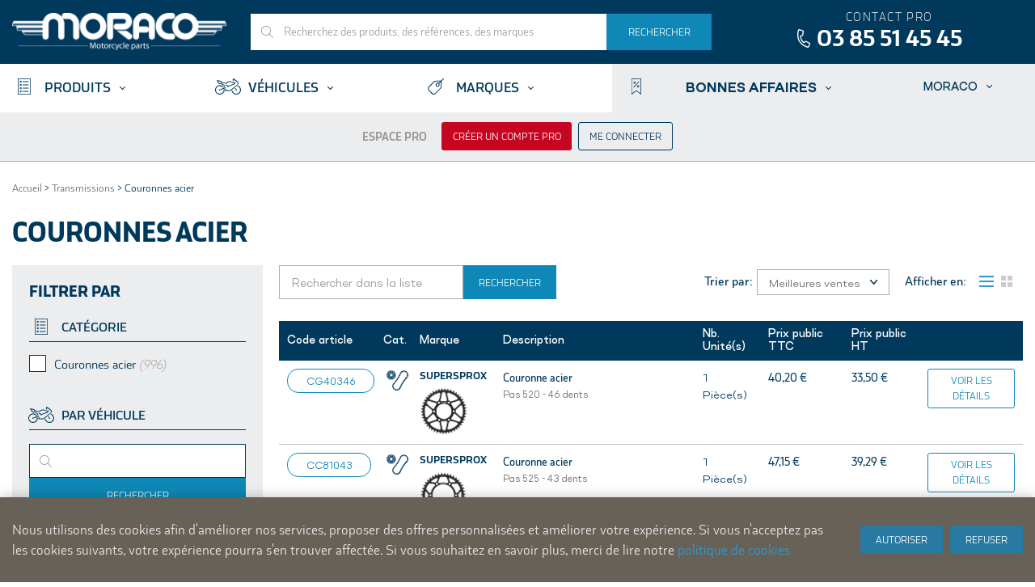

--- FILE ---
content_type: text/html; charset=UTF-8
request_url: https://www.moraco.fr/transmissions/supersprox-afam-couronnes.html
body_size: 27963
content:
<!DOCTYPE html>
<html lang="fr" id="top" class="no-js">
<head>
<meta http-equiv="Content-Type" content="text/html; charset=utf-8" />
<title>Couronnes acier - Transmissions  - MORACO</title>
<meta name="description" content="Moraco. Le partenaire des motocyclistes en France." />
<meta name="keywords" content="Langenscheidt, Motorrad, Moped, Zweirad, DID, D.I.D., Ketten, Kette, SunStar, Ritzel, Kettenrad, Kettenräder, Yuasa, Batterien, Akku, Bleiakku, SBS, Bremsen, Bremsbelag, Bremsbeläge, Bremsscheiben, NG, K&amp;N, Filter, Tauschfilter, Luftfilter, Ölfilter, HifloFiltro, FCC, Kupplung, Kupplungsteile, Batterietechnik, NGK, Zündkerze, Zündkerzen, Kegelrollenlager, Drosselsätze, Drosselsatz" />
<meta name="robots" content="INDEX,FOLLOW" />
<link rel="icon" href="https://www.moraco.fr/media/favicon/default/favicon_1.png" type="image/x-icon" />
<link rel="shortcut icon" href="https://www.moraco.fr/media/favicon/default/favicon_1.png" type="image/x-icon" />
<link rel="apple-touch-icon" sizes="57x57" href="https://www.moraco.fr/skin/frontend/moraco/default/images/icons/touch-icon-iphone.png">
<link rel="apple-touch-icon" sizes="76x76" href="https://www.moraco.fr/skin/frontend/moraco/default/images/icons/touch-icon-ipad.png">
<link rel="apple-touch-icon" sizes="120x120" href="https://www.moraco.fr/skin/frontend/moraco/default/images/icons/touch-icon-iphone-retina.png">
<link rel="apple-touch-icon" sizes="152x152" href="https://www.moraco.fr/skin/frontend/moraco/default/images/icons/touch-icon-ipad-retina.png">
<link rel="apple-touch-icon" sizes="167x167" href="https://www.moraco.fr/skin/frontend/moraco/default/images/icons/touch-icon-ipad-pro.png">
<link rel="apple-touch-icon" sizes="180x180" href="https://www.moraco.fr/skin/frontend/moraco/default/images/icons/touch-icon-iphone-6-plus.png">
<link rel="icon" sizes="192x192" href="https://www.moraco.fr/skin/frontend/moraco/default/images/icons/icon-hd.png">
<link rel="icon" sizes="128x128" href="https://www.moraco.fr/skin/frontend/moraco/default/images/icons/icon.png">
<!--[if lt IE 7]>
<script type="text/javascript">
//<![CDATA[
    var BLANK_URL = 'https://www.moraco.fr/js/blank.html';
    var BLANK_IMG = 'https://www.moraco.fr/js/spacer.gif';
//]]>
</script>
<![endif]-->
<link rel="stylesheet" href="https://www.moraco.fr/media/css_secure/5c7b4c3cc90f66a1f6e47f47e22db444.css" media="all" >
<script src="https://www.moraco.fr/media/js/9d41b982e4de12cbff42af0e39fc1cbf.js"></script>
<script src="https://www.moraco.fr/media/js/1fc3268ce3b603a94c3e4be8e5a7ea4f.js" data-group="js001"></script>
<link rel="stylesheet" href="//fonts.googleapis.com/css?family=Raleway:300,400,500,700,600">
<link rel="stylesheet" href="//fonts.googleapis.com/css?family=Roboto:300,400,500,700">
<link rel="stylesheet" href="//fonts.googleapis.com/css?family=Montserrat">
<link rel="stylesheet" href="//fonts.googleapis.com/css?family=Roboto+Slab:300,400,700">

<script type="text/javascript">
//<![CDATA[
Mage.Cookies.path     = '/';
Mage.Cookies.domain   = '.www.moraco.fr';
//]]>
</script>
<meta name="viewport" content="initial-scale=1.0, width=device-width" />

    <script>
        //<![CDATA[
        optionalZipCountries = ["AD","IE","PA","HK","MO"];
        //]]>
    </script>
		<script type="text/javascript">
		//<![CDATA[
		window.dataLayer = window.dataLayer || [];
				dataLayer.push({
			'event': 'fireRemarketingTag_category',
			'google_tag_params': {ecomm_pagetype: "category",ecomm_prodid: "",ecomm_totalvalue: "",ecomm_product_ids: ["CG40346","CC81043","CA50941","CC81045","CA50938","CA61342","CX11453","CJ10151","CO30450","CG40343","CO20049","CE60447","CE60147","CA21249","CO30452","CA22144","CK10352","CA50146","CA60842","CK10362","CA30450","CE40546","CA50939","CO30445"]}		});
				//]]>
		</script>
	<!-- BEGIN SocialShare - OpenGraphTags Head -->
<meta property="og:type" content="product.group" />
<meta property="og:title" content="Couronnes acier" />
<meta property="og:url" content="https://www.moraco.fr/transmissions/supersprox-afam-couronnes.html" />
<meta property="og:description" content="Moraco. Le partenaire des motocyclistes en France." />
<meta property="og:site_name" content="MORACO" />
<!-- END SocialShare - OpenGraphTags Head -->

<script type='text/javascript'>
    //<![CDATA[
    var jsProducts = [{"id":"CG40346","name":"Couronne acier","price":33.5,"category":"Couronnes acier","brand":"SUPERSPROX","list":"Category - Couronnes acier","position":1},{"id":"CC81043","name":"Couronne acier","price":39.29,"category":"Couronnes acier","brand":"SUPERSPROX","list":"Category - Couronnes acier","position":2},{"id":"CA50941","name":"Couronne acier","price":35.92,"category":"Couronnes acier","brand":"SUPERSPROX","list":"Category - Couronnes acier","position":3},{"id":"CC81045","name":"Couronne acier","price":39.8,"category":"Couronnes acier","brand":"SUPERSPROX","list":"Category - Couronnes acier","position":4},{"id":"CA50938","name":"Cour. RFE-1303:38-BLK #1-3485-38 # 10627-38","price":27.54,"category":"Couronnes acier","brand":"SUPERSPROX","list":"Category - Couronnes acier","position":5},{"id":"CA61342","name":"Couronne acier","price":36,"category":"Couronnes acier","brand":"SUPERSPROX","list":"Category - Couronnes acier","position":6},{"id":"CX11453","name":"Couronne acier","price":25.95,"category":"Couronnes acier","brand":"SUPERSPROX","list":"Category - Couronnes acier","position":7},{"id":"CJ10151","name":"Couronne acier","price":37.17,"category":"Couronnes acier","brand":"SUPERSPROX","list":"Category - Couronnes acier","position":8},{"id":"CO30450","name":"Couronne acier","price":33.2,"category":"Couronnes acier","brand":"SUPERSPROX","list":"Category - Couronnes acier","position":9},{"id":"CG40343","name":"Couronne acier","price":29.5,"category":"Couronnes acier","brand":"SUPERSPROX","list":"Category - Couronnes acier","position":10},{"id":"CO20049","name":"Couronne acier","price":29,"category":"Couronnes acier","brand":"SUPERSPROX","list":"Category - Couronnes acier","position":11},{"id":"CE60447","name":"Couronne acier","price":40.25,"category":"Couronnes acier","brand":"SUPERSPROX","list":"Category - Couronnes acier","position":12},{"id":"CE60147","name":"Couronne acier","price":42.38,"category":"Couronnes acier","brand":"SUPERSPROX","list":"Category - Couronnes acier","position":13},{"id":"CA21249","name":"Couronne acier","price":35.025,"category":"Couronnes acier","brand":"SUPERSPROX","list":"Category - Couronnes acier","position":14},{"id":"CO30452","name":"Couronne acier","price":34.183,"category":"Couronnes acier","brand":"SUPERSPROX","list":"Category - Couronnes acier","position":15},{"id":"CA22144","name":"Couronne acier","price":30.5,"category":"Couronnes acier","brand":"SUPERSPROX","list":"Category - Couronnes acier","position":16},{"id":"CK10352","name":"Couronne acier","price":23,"category":"Couronnes acier","brand":"SUPERSPROX","list":"Category - Couronnes acier","position":17},{"id":"CA50146","name":"Couronne acier","price":29.8,"category":"Couronnes acier","brand":"SUPERSPROX","list":"Category - Couronnes acier","position":18},{"id":"CA60842","name":"Couronne acier","price":34.225,"category":"Couronnes acier","brand":"SUPERSPROX","list":"Category - Couronnes acier","position":19},{"id":"CK10362","name":"Couronne acier","price":38.83,"category":"Couronnes acier","brand":"SUPERSPROX","list":"Category - Couronnes acier","position":20},{"id":"CA30450","name":"Couronne acier","price":33.33,"category":"Couronnes acier","brand":"SUPERSPROX","list":"Category - Couronnes acier","position":21},{"id":"CE40546","name":"Couronne acier","price":34.267,"category":"Couronnes acier","brand":"SUPERSPROX","list":"Category - Couronnes acier","position":22},{"id":"CA50939","name":"Couronne acier","price":38.075,"category":"Couronnes acier","brand":"SUPERSPROX","list":"Category - Couronnes acier","position":23},{"id":"CO30445","name":"Couronne acier","price":29.592,"category":"Couronnes acier","brand":"SUPERSPROX","list":"Category - Couronnes acier","position":24}];
	Mage.Cookies.set("productlist", "");
	Mage.Cookies.set("googlecategory","");

	window.dataLayer = window.dataLayer || [];
	dataLayer.push({
	  'ecommerce': {
		'currencyCode': 'EUR',                       // Local currency is optional.
		'impressions': [
		{
		   'name': 'Couronne acier',
		   'id': 'CG40346',
		   'price': '33.5',
		   'brand': 'SUPERSPROX',
		   'category': 'Couronnes acier',
		   'list': 'Category - Couronnes acier',
		   'position': '1'
			},
					{
		   'name': 'Couronne acier',
		   'id': 'CC81043',
		   'price': '39.29',
		   'brand': 'SUPERSPROX',
		   'category': 'Couronnes acier',
		   'list': 'Category - Couronnes acier',
		   'position': '2'
			},
					{
		   'name': 'Couronne acier',
		   'id': 'CA50941',
		   'price': '35.92',
		   'brand': 'SUPERSPROX',
		   'category': 'Couronnes acier',
		   'list': 'Category - Couronnes acier',
		   'position': '3'
			},
					{
		   'name': 'Couronne acier',
		   'id': 'CC81045',
		   'price': '39.8',
		   'brand': 'SUPERSPROX',
		   'category': 'Couronnes acier',
		   'list': 'Category - Couronnes acier',
		   'position': '4'
			},
					{
		   'name': 'Cour. RFE-1303:38-BLK #1-3485-38 # 10627-38',
		   'id': 'CA50938',
		   'price': '27.54',
		   'brand': 'SUPERSPROX',
		   'category': 'Couronnes acier',
		   'list': 'Category - Couronnes acier',
		   'position': '5'
			},
					{
		   'name': 'Couronne acier',
		   'id': 'CA61342',
		   'price': '36',
		   'brand': 'SUPERSPROX',
		   'category': 'Couronnes acier',
		   'list': 'Category - Couronnes acier',
		   'position': '6'
			},
					{
		   'name': 'Couronne acier',
		   'id': 'CX11453',
		   'price': '25.95',
		   'brand': 'SUPERSPROX',
		   'category': 'Couronnes acier',
		   'list': 'Category - Couronnes acier',
		   'position': '7'
			},
					{
		   'name': 'Couronne acier',
		   'id': 'CJ10151',
		   'price': '37.17',
		   'brand': 'SUPERSPROX',
		   'category': 'Couronnes acier',
		   'list': 'Category - Couronnes acier',
		   'position': '8'
			},
					{
		   'name': 'Couronne acier',
		   'id': 'CO30450',
		   'price': '33.2',
		   'brand': 'SUPERSPROX',
		   'category': 'Couronnes acier',
		   'list': 'Category - Couronnes acier',
		   'position': '9'
			},
					{
		   'name': 'Couronne acier',
		   'id': 'CG40343',
		   'price': '29.5',
		   'brand': 'SUPERSPROX',
		   'category': 'Couronnes acier',
		   'list': 'Category - Couronnes acier',
		   'position': '10'
			},
					{
		   'name': 'Couronne acier',
		   'id': 'CO20049',
		   'price': '29',
		   'brand': 'SUPERSPROX',
		   'category': 'Couronnes acier',
		   'list': 'Category - Couronnes acier',
		   'position': '11'
			},
					{
		   'name': 'Couronne acier',
		   'id': 'CE60447',
		   'price': '40.25',
		   'brand': 'SUPERSPROX',
		   'category': 'Couronnes acier',
		   'list': 'Category - Couronnes acier',
		   'position': '12'
			},
					{
		   'name': 'Couronne acier',
		   'id': 'CE60147',
		   'price': '42.38',
		   'brand': 'SUPERSPROX',
		   'category': 'Couronnes acier',
		   'list': 'Category - Couronnes acier',
		   'position': '13'
			},
					{
		   'name': 'Couronne acier',
		   'id': 'CA21249',
		   'price': '35.025',
		   'brand': 'SUPERSPROX',
		   'category': 'Couronnes acier',
		   'list': 'Category - Couronnes acier',
		   'position': '14'
			},
					{
		   'name': 'Couronne acier',
		   'id': 'CO30452',
		   'price': '34.183',
		   'brand': 'SUPERSPROX',
		   'category': 'Couronnes acier',
		   'list': 'Category - Couronnes acier',
		   'position': '15'
			},
					{
		   'name': 'Couronne acier',
		   'id': 'CA22144',
		   'price': '30.5',
		   'brand': 'SUPERSPROX',
		   'category': 'Couronnes acier',
		   'list': 'Category - Couronnes acier',
		   'position': '16'
			},
					{
		   'name': 'Couronne acier',
		   'id': 'CK10352',
		   'price': '23',
		   'brand': 'SUPERSPROX',
		   'category': 'Couronnes acier',
		   'list': 'Category - Couronnes acier',
		   'position': '17'
			},
					{
		   'name': 'Couronne acier',
		   'id': 'CA50146',
		   'price': '29.8',
		   'brand': 'SUPERSPROX',
		   'category': 'Couronnes acier',
		   'list': 'Category - Couronnes acier',
		   'position': '18'
			},
					{
		   'name': 'Couronne acier',
		   'id': 'CA60842',
		   'price': '34.225',
		   'brand': 'SUPERSPROX',
		   'category': 'Couronnes acier',
		   'list': 'Category - Couronnes acier',
		   'position': '19'
			},
					{
		   'name': 'Couronne acier',
		   'id': 'CK10362',
		   'price': '38.83',
		   'brand': 'SUPERSPROX',
		   'category': 'Couronnes acier',
		   'list': 'Category - Couronnes acier',
		   'position': '20'
			},
					{
		   'name': 'Couronne acier',
		   'id': 'CA30450',
		   'price': '33.33',
		   'brand': 'SUPERSPROX',
		   'category': 'Couronnes acier',
		   'list': 'Category - Couronnes acier',
		   'position': '21'
			},
					{
		   'name': 'Couronne acier',
		   'id': 'CE40546',
		   'price': '34.267',
		   'brand': 'SUPERSPROX',
		   'category': 'Couronnes acier',
		   'list': 'Category - Couronnes acier',
		   'position': '22'
			},
					{
		   'name': 'Couronne acier',
		   'id': 'CA50939',
		   'price': '38.075',
		   'brand': 'SUPERSPROX',
		   'category': 'Couronnes acier',
		   'list': 'Category - Couronnes acier',
		   'position': '23'
			},
					{
		   'name': 'Couronne acier',
		   'id': 'CO30445',
		   'price': '29.592',
		   'brand': 'SUPERSPROX',
		   'category': 'Couronnes acier',
		   'list': 'Category - Couronnes acier',
		   'position': '24'
			}]
							}
	});
    //]]>
</script>

<script type='text/javascript'>
    //<![CDATA[
	gtmPro(document).ready(function() {
		var jsProductUrls = ["https:\/\/www.moraco.fr\/transmissions\/supersprox-afam-couronnes\/couronne-acier-44007.html","https:\/\/www.moraco.fr\/transmissions\/supersprox-afam-couronnes\/couronne-acier-43798.html","https:\/\/www.moraco.fr\/transmissions\/supersprox-afam-couronnes\/couronne-acier-43609.html","https:\/\/www.moraco.fr\/transmissions\/supersprox-afam-couronnes\/couronne-acier-43799.html","https:\/\/www.moraco.fr\/transmissions\/supersprox-afam-couronnes\/cour-rfe-1303-38-blk-jtr1303-38.html","https:\/\/www.moraco.fr\/transmissions\/supersprox-afam-couronnes\/couronne-acier-43641.html","https:\/\/www.moraco.fr\/transmissions\/supersprox-afam-couronnes\/couronne-acier-44249.html","https:\/\/www.moraco.fr\/transmissions\/supersprox-afam-couronnes\/couronne-acier-44112.html","https:\/\/www.moraco.fr\/transmissions\/supersprox-afam-couronnes\/couronne-acier-44205.html","https:\/\/www.moraco.fr\/transmissions\/supersprox-afam-couronnes\/couronne-acier-44005.html","https:\/\/www.moraco.fr\/transmissions\/supersprox-afam-couronnes\/couronne-acier-44196.html","https:\/\/www.moraco.fr\/transmissions\/supersprox-afam-couronnes\/couronne-acier-43948.html","https:\/\/www.moraco.fr\/transmissions\/supersprox-afam-couronnes\/couronne-acier-43940.html","https:\/\/www.moraco.fr\/transmissions\/supersprox-afam-couronnes\/couronne-acier-43524.html","https:\/\/www.moraco.fr\/transmissions\/supersprox-afam-couronnes\/couronne-acier-44207.html","https:\/\/www.moraco.fr\/transmissions\/supersprox-afam-couronnes\/couronne-acier-43543.html","https:\/\/www.moraco.fr\/transmissions\/supersprox-afam-couronnes\/couronne-acier-44120.html","https:\/\/www.moraco.fr\/transmissions\/supersprox-afam-couronnes\/couronne-acier-43590.html","https:\/\/www.moraco.fr\/transmissions\/supersprox-afam-couronnes\/couronne-acier-43632.html","https:\/\/www.moraco.fr\/transmissions\/supersprox-afam-couronnes\/couronne-acier-44124.html","https:\/\/www.moraco.fr\/transmissions\/supersprox-afam-couronnes\/couronne-acier-43563.html","https:\/\/www.moraco.fr\/transmissions\/supersprox-afam-couronnes\/couronne-acier-43915.html","https:\/\/www.moraco.fr\/transmissions\/supersprox-afam-couronnes\/couronne-acier-43608.html","https:\/\/www.moraco.fr\/transmissions\/supersprox-afam-couronnes\/couronne-acier-44201.html"];
		var jsClickLabel = 'Category - Couronnes acier';
		gtmPro('a').on('click', function(e){
            console.log('click');
            let self = this;
            let isGtmProcessed = gtmPro(self).data('gtm-processed');
            if (isGtmProcessed) {
                console.log('no gtm event');
                return;
            }

            // e.preventDefault(e);

			var product;
			var href = gtmPro(this).attr('href');

            href = href.split('?')[0];

			var index = jsProductUrls.indexOf(href);

			if (index != -1 && window.ga && ga.loaded){
                // e.preventDefault(e);
				product = jsProducts[index];
				Mage.Cookies.set('productlist', product.list);
				Mage.Cookies.set('googlecategory', product.category);
                console.log('WILL PUSH');
				dataLayer.push({
					'event': 'productClick',
					'ecommerce': {
					  'click': {
						'actionField': {'list': 'Category - Couronnes acier'},      // Optional list property.
						'products': [{
						  'name': product.name,                      // Name or ID is required.
						  'id': product.id,
						  'price': product.price,
						  'brand': product.brand,
						  'category': product.category,
						  'position': product.position
						 }]
					   }
					 },
					 'eventCallback': function() {
					    console.log('eventCallback');
					   if (!(e.ctrlKey || e.which==2)){
                           console.log('eventCallback eligible');
							// document.location = href;
                           gtmPro(self).attr('data-gtm-processed', 1);
                           gtmPro(self).trigger('click');
						}
					 },
                    'eventTimeout' : 100
				});
			}
			// else{
            //     console.log('NO PUSH');
			// 	// document.location = href;
            //     gtmPro(self).attr('data-gtm-processed', 1);
            //     gtmPro(self).trigger('click');
			// }
		});
	});
    //]]>
</script><script>
//<![CDATA[

function manipulationOfCart(product, type, list) {
	if (list == undefined){
		list='Category - '+ product.category
	}
	
    if (type == 'add'){
	    dataLayer.push({
		  'event': 'addToCart',
		  'ecommerce': {
			'currencyCode': 'EUR',
			'add': {                                // 'add' actionFieldObject measures.
			  'actionField': {'list': list},
			  'products': [{                        //  adding a product to a shopping cart.
				'name': product.name,
				'id': product.id,
				'price': product.price,
				'brand': product.brand,
				'category': product.category,
				'quantity': product.qty,
				'list': list
			   }]
			}
		  }
		});
    }
    else if (type == 'remove'){
	    dataLayer.push({
		  'event': 'removeFromCart',
		  'ecommerce': {
			'currencyCode': 'EUR',
			'remove': {                             // 'remove' actionFieldObject measures.
			  'actionField': {'list': list},
			  'products': [{                        //  adding a product to a shopping cart.
				'name': product.name,
				'id': product.id,
				'price': product.price,
				'brand': product.brand,
				'category': product.category,
				'quantity': product.qty,
				'list': list
			   }]
			}
		  }
		});
    }
}

//]]>
</script>
<!-- Scommerce Mage Google Tag Manager -->
<script>(function(w,d,s,l,i){w[l]=w[l]||[];w[l].push({'gtm.start':
new Date().getTime(),event:'gtm.js'});var f=d.getElementsByTagName(s)[0],
j=d.createElement(s),dl=l!='dataLayer'?'&l='+l:'';j.async=true;j.src=
'//www.googletagmanager.com/gtm.js?id='+i+dl;f.parentNode.insertBefore(j,f);
})(window,document,'script','dataLayer','GTM-W3VZTV7');</script>
<!-- End Scommerce Mage Google Tag Manager -->
<script type="text/javascript">//<![CDATA[
        var Translator = new Translate({"HTML tags are not allowed":"Les balises HTML ne sont pas autoris\u00e9es","Please select an option.":"S\u00e9lectionnez une option","This is a required field.":"Ce champ est obligatoire.","Please enter a valid number in this field.":"Veuillez saisir un nombre valide.","The value is not within the specified range.":"La valeur n'est pas dans la plage sp\u00e9cifi\u00e9e.","Please use numbers only in this field. Please avoid spaces or other characters such as dots or commas.":"Seuls les chiffres sont autoris\u00e9s dans ce champ. \u00c9vitez les espaces ou autres caract\u00e8res tels que les points ou les virgules.","Please use letters only (a-z or A-Z) in this field.":"Veuillez utiliser uniquement des lettres (a-z ou A-Z) dans ce champ.","Please use only letters (a-z), numbers (0-9) or underscore(_) in this field, first character should be a letter.":"Veuillez utiliser uniquement des lettres (a-z), des chiffres (0-9) ou underscore (_) dans ce champ, en commen\u00e7ant par une lettre.","Please use only letters (a-z or A-Z) or numbers (0-9) only in this field. No spaces or other characters are allowed.":"Veuillez utiliser uniquement des lettres (a-z) ou des chiffres (0-9) dans ce champ. Les espaces et autres caract\u00e8res ne sont pas autoris\u00e9s.","Please use only letters (a-z or A-Z) or numbers (0-9) or spaces and # only in this field.":"Veuillez utiliser uniquement des lettres (a-z), des chiffres (0-9), des espaces ou des di\u00e8ses (#) dans ce champ.","Please enter a valid phone number. For example (123) 456-7890 or 123-456-7890.":"Veuillez saisir un num\u00e9ro de t\u00e9l\u00e9phone valide.","Please enter a valid fax number. For example (123) 456-7890 or 123-456-7890.":"Veuillez saisir un num\u00e9ro de fax valide. Par exemple 0123456789.","Please enter a valid date.":"Veuillez saisir une date valide.","Please enter a valid email address. For example johndoe@domain.com.":"Veuillez saisir une adresse email valide. Par exemple prenom.nom@domaine.com","Please use only visible characters and spaces.":"Veuillez utiliser uniquement des caract\u00e8res visibles et des espaces.","Please make sure your passwords match.":"V\u00e9rifiez que vos mots de passe concordent.","Please enter a valid URL. Protocol is required (http:\/\/, https:\/\/ or ftp:\/\/)":"Veuillez saisir une URL valide. Le protocole est obligatire (http:\/\/, https:\/\/ ou ftp:\/\/)","Please enter a valid URL. For example http:\/\/www.example.com or www.example.com":"Veuillez saisir une URL valide. Par exemple http:\/\/www.exemple.com ou www.exemple.com","Please enter a valid URL Key. For example \"example-page\", \"example-page.html\" or \"anotherlevel\/example-page\".":"Veuillez saisir une URL valide. Par exemple \"page-exemple\", \"page-exemple.html\" ou \"niveau\/page-exemple\".","Please enter a valid XML-identifier. For example something_1, block5, id-4.":"Veuillez saisir un identifiant XML valide. Par exemple, quelquechose_1, bloc5, id-4.","Please enter a valid social security number. For example 123-45-6789.":"Veuillez saisir un num\u00e9ro de s\u00e9curit\u00e9 sociale valide. Par exemple 123-45-6789.","Please enter a valid zip code. For example 90602 or 90602-1234.":"Veuillez saisir un code postal valide. Par exemple 92100.","Please enter a valid zip code.":"Veuillez saisir un code postal valide.","Please use this date format: dd\/mm\/yyyy. For example 17\/03\/2006 for the 17th of March, 2006.":"Veuillez utiliser ce format de date : jj\/mm\/aaaa. Par exemple, 21\/12\/2012 pour le 21 D\u00e9cembre 2012.","Please enter a valid $ amount. For example $100.00.":"Veuillez saisir un montant valide. Par exemple 100.00 \u20ac.","Please select one of the above options.":"Veuillez choisir une des options ci-dessus.","Please select one of the options.":"Veuillez choisir une des options.","Please select State\/Province.":"Veuillez choisir un \u00e9tat\/province.","Please enter a number greater than 0 in this field.":"Veuillez saisir un nombre sup\u00e9rieur \u00e0 0 dans ce champ.","Please enter a number 0 or greater in this field.":"Veuillez saisir un nombre sup\u00e9rieur ou \u00e9gal \u00e0 0 dans ce champ.","Please enter a valid credit card number.":"Veuillez saisir un num\u00e9ro de carte bancaire valide.","Credit card number does not match credit card type.":"Le num\u00e9ro de carte ne correspond pas au type de carte.","Card type does not match credit card number.":"Le type de carte ne correspond pas au num\u00e9ro de carte.","Incorrect credit card expiration date.":"Mauvaise date d'expiration de carte de cr\u00e9dit.","Please enter a valid credit card verification number.":"Veuillez saisir un num\u00e9ro de v\u00e9rification de carte bancaire valide.","Please use only letters (a-z or A-Z), numbers (0-9) or underscore(_) in this field, first character should be a letter.":"Utilisez uniquement des lettres (a-z ou A-Z), des chiffres (0-9) ou des underscores (_) dans ce champ. Le premier caract\u00e8re doit \u00eatre une lettre.","Please input a valid CSS-length. For example 100px or 77pt or 20em or .5ex or 50%.":"Veuillez saisir une longueur CSS valide. Par exemple 100px ou 77pt ou 20 em ou .5ex ou 50%.","Text length does not satisfy specified text range.":"La longueur du texte ne satisfait pas la plage de texte sp\u00e9cifi\u00e9e.","Please enter a number lower than 100.":"Veuillez saisir un nombre inf\u00e9rieur \u00e0 100.","Please select a file":"S\u00e9lectionnez un fichier","Please enter issue number or start date for switch\/solo card type.":"Veuillez saisir le num\u00e9ro de probl\u00e8me ou une date de d\u00e9but pour le type de carte switch\/solo.","Please wait, loading...":"Veuillez patienter, chargement en cours...","This date is a required value.":"Cette date est obligatoire.","Please enter a valid day (1-%d).":"Veuillez saisir un jour valide (1-%d).","Please enter a valid month (1-12).":"Veuillez saisir un mois valide (1-12).","Please enter a valid year (1900-%d).":"Veuillez saisir une ann\u00e9e valide (1900-%d).","Please enter a valid full date":"Veuillez saisir une date compl\u00e8te valide.","Please enter a valid date between %s and %s":"Veuillez saisir une date valide entre %s et %s","Please enter a valid date equal to or greater than %s":"Veuillez saisir une date valide sup\u00e9rieure ou \u00e9gale \u00e0 %s","Please enter a valid date less than or equal to %s":"Veuillez saisir une date valide inf\u00e9rieure ou \u00e9gale \u00e0 %s","Add Products":"Ajouter des produits","Complete":"Termin\u00e9e","Please choose to register or to checkout as a guest":"Choisissez de vous enregistrer ou de passer votre commande en tant qu'invit\u00e9","Your order cannot be completed at this time as there is no shipping methods available for it. Please make necessary changes in your shipping address.":"Vous ne pouvez pas continuer votre commande car aucun mode de livraison n'est disponible pour votre adresse.","Please specify shipping method.":"Choisissez un mode de livraison.","Your order cannot be completed at this time as there is no payment methods available for it.":"Vous ne pouvez pas continuer votre commande car aucun mode de paiement n'est disponible.","Please specify payment method.":"Choisissez un mode de paiement.","Insert Widget...":"Ins\u00e9rer un widget...","Add to Cart":"Ajouter au panier","In Stock":"En stock","Out of Stock":"Non vendu sur internet","Please wait, processing your order...":"Veuillez patienter, le traitement de votre commande..."});
        //]]></script><!--ee4221c4e613d4e75e0aff5097fe36ed-->

<!-- Facebook Pixel Code -->
<script>
!function(f,b,e,v,n,t,s)
{if(f.fbq)return;n=f.fbq=function(){n.callMethod?
n.callMethod.apply(n,arguments):n.queue.push(arguments)};
if(!f._fbq)f._fbq=n;n.push=n;n.loaded=!0;n.version='2.0';
n.queue=[];t=b.createElement(e);t.async=!0;
t.src=v;s=b.getElementsByTagName(e)[0];
s.parentNode.insertBefore(t,s)}(window, document,'script',
'https://connect.facebook.net/en_US/fbevents.js');
fbq('init', '2305112169785771');
fbq('track', 'PageView');
</script>

<noscript><img height="1" width="1" style="display:none" src="https://www.facebook.com/tr?id=2305112169785771&ev=PageView&noscript=1" /></noscript>
<!-- End Facebook Pixel Code --><script type="text/javascript">
//<![CDATA[
    var _time_left_shipping_day1_url = 'https://www.moraco.fr/moraco/index/getTimeLeft/';
    var formKey = "x0erMbzwvOgWDFIs";
//]]>    
</script>
</head>
<body class="catalog-category-view categorypath-transmissions-supersprox-afam-couronnes-html category-supersprox-afam-couronnes solr-filter-">
    <div class="global-site-notice amgdpr-cookie" id="amgdpr-cookie-block">
        <div class="notice-inner amgdpr-notice-inner">
            <div class="notice-text amgdpr-notice-text">Nous utilisons des cookies afin d'améliorer nos services, proposer des offres personnalisées et améliorer votre expérience. Si vous n'acceptez pas les cookies suivants, votre expérience pourra s'en trouver affectée. Si vous souhaitez en savoir plus, merci de lire notre <a href="/enable-cookies" target="_blank">politique de cookies</a></div>
            <div class="actions amgdpr-actions">
                                    <button class="button amgdpr-button" onclick="window.amCookieCheck(true)"><span><span>Autoriser</span></span></button>
                    <button class="button amgdpr-button" onclick="window.amCookieCheck(false)"><span><span>Refuser</span></span></button>
                            </div>
        </div>
    </div>
    <script type="text/javascript">
        /* <![CDATA[ */
        window.amCookieCheck =
            function(answer) {
                var value = 'disallow';
                if (answer) {
                    value = 'allow';
                }
                Mage.Cookies.set('amgdpr_allow_cookies', value, new Date(new Date().getTime() + 31536000 * 1000));
                if (Mage.Cookies.get('amgdpr_allow_cookies')) {
                    window.location.reload();
                } else {
                    window.location.href = 'https://www.moraco.fr/cms/index/noCookies/';
                }
            }
        $('amgdpr-cookie-block').show();
        /* ]]> */
    </script>

     <style>
                      .global-site-notice.amgdpr-cookie {
                                                       background-color: #676157;
                                      color: #E6E6E6;
                              }
                      .global-site-notice.amgdpr-cookie a{
                 color: #3399CC;
             }
                      .button.amgdpr-button {
                                      background-color: #297AA3;
                                      color: #FFFFFF;
                             }
                      .button.amgdpr-button:hover {
                 background-color: #297AA3;
                 opacity: 0.9;
             }
              </style>
<!-- Scommerce Mage Google Tag Manager -->
<noscript><iframe src="//www.googletagmanager.com/ns.html?id=GTM-W3VZTV7"
height="0" width="0" style="display:none;visibility:hidden"></iframe></noscript>
<!-- Scommerce Mage End Google Tag Manager -->
<div class="wrapper">
        <noscript>
        <span class="msg-js-disabled">
            <span class="msg-js-disabled-inner">
                <strong>Javascript est désactivé dans votre navigateur.</strong><br />
                Javascript doit être activé dans votre navigateur pour utiliser toutes les fonctionnalités de ce site.            </span>
        </span>
    </noscript>
    <div class="page">
        <header id="header" class="page-header">
    <div class="page-header-container">
        
        <div class="header-top">
            <div class="wrap">
                
                <div class="header-logo">
                    <a class="logo" href="https://www.moraco.fr/">
                        <img src="https://www.moraco.fr/skin/frontend/moraco/default/images/logo-moraco.png" alt="Moraco" class="large" />
                        <img src="https://www.moraco.fr/skin/frontend/moraco/default/images/logo-moraco.png" alt="Moraco" class="small" />
                    </a>
                </div>
                
                <div class="header-subcontainer">
                    <div class="header-contact contact-phone">
                        <span class="label">Contact pro</span> <span class="phone-number">03 85 51 45 45</span>
                    </div>
                    
                                    </div>
                
                                                
                <!-- Skip Links -->

                <div class="skip-links">
                    <a href="#header-nav" class="skip-link skip-nav">
                        <span class="icon"></span>
                        <span class="label">Menu</span>
                    </a>

                    <a href="#header-search" class="skip-link skip-search">
                        <span class="icon"></span>
                        <span class="label">Rechercher</span>
                    </a>

                                            <a href="https://www.moraco.fr/customer/account/login/" data-target-link="https://www.moraco.fr/customer/account/login/" class="skip-link skip-account">
                            <span class="icon"></span>
                            <span class="label">Me connecter</span>
                        </a>
                                        
                </div>

                <!-- Search -->
                
                <div id="header-search" class="skip-content">
                    
<form id="search_mini_form" action="https://www.moraco.fr/catalogsearch/result/" method="get">
    <div class="input-box autocomplete">
        <label for="search">Rechercher :</label>
        <input id="search" type="search" name="q" value="" class="input-text required-entry" maxlength="128" placeholder="Recherchez des produits, des références, des marques" />
        <div class="ui-front"></div>
        <div class="autocomplete-loading">Recherche en cours...</div>
        <button type="submit" title="Rechercher" class="button search-button"><span><span>Rechercher</span></span></button>
    </div>
    
    <script type="text/javascript">
    //<![CDATA[
        var searchForm = new Varien.searchForm('search_mini_form', 'search', '');
        var GLOBAL_SEARCH_URL = 'https://www.moraco.fr/quickadd/search/index/dir/asc/order/position/';
    //]]>
    </script>
</form>
                </div>
                
            </div>
        </div>

        <!-- Navigation -->

        <div id="header-nav" class="skip-content">
            <div class="wrap">
                    <nav id="nav">
        <ol class="nav-primary">
            <li class="level0 first parent catalog">
                <a href="#" class="level0 has-icon has-children">Produits</a>
                <ul class="level0">
                    <li class="level1">
                        <div class="wrap">
                            <ul class="level1">
                                <li class="level2 level-catalog-menu">
                                    <ul class="level2">
                                        <li  class="level0 nav-1 first parent"><a href="https://www.moraco.fr/technologie.html" class="level0 has-children category-node-306"><span class="icon"></span>High-Tech</a><ul class="level0"><li class="level1 view-all"><a class="level1" href="https://www.moraco.fr/technologie.html">Tout voir High-Tech</a></li><li  class="level1 nav-1-1 first"><a href="https://www.moraco.fr/technologie/sena-intercom-camera.html" class="level1  "><span class="icon"></span>Intercom &amp; Caméra</a></li><li  class="level1 nav-1-2"><a href="https://www.moraco.fr/technologie/traqueurs-gps.html" class="level1  "><span class="icon"></span>Traqueurs GPS</a></li><li  class="level1 nav-1-3"><a href="https://www.moraco.fr/technologie/tecmate-chargeurs-optimiseur.html" class="level1  "><span class="icon"></span>Chargeurs</a></li><li  class="level1 nav-1-4"><a href="https://www.moraco.fr/technologie/technologie-accessoires.html" class="level1  "><span class="icon"></span>Accessoires</a></li><li  class="level1 nav-1-5"><a href="https://www.moraco.fr/technologie/valise-diagnostique.html" class="level1  "><span class="icon"></span>Valise diagnostique</a></li><li  class="level1 nav-1-6"><a href="https://www.moraco.fr/technologie/sena-casques-connectes.html" class="level1  "><span class="icon"></span>Casques connectés</a></li><li  class="level1 nav-1-7 parent"><a href="https://www.moraco.fr/technologie/support-smartphone.html" class="level1 has-children "><span class="icon"></span>&gt; Supports et Accessoires smartphone</a><ul class="level1"><li  class="level2 nav-1-7-1 first"><a href="https://www.moraco.fr/technologie/support-smartphone/supports-smartphone-moto.html" class="level2  "><span class="icon"></span>&gt; Supports Smartphone Moto</a></li><li  class="level2 nav-1-7-2"><a href="https://www.moraco.fr/technologie/support-smartphone/supports-smartphone-voiture.html" class="level2  "><span class="icon"></span>&gt; Supports Smartphone Voiture</a></li><li  class="level2 nav-1-7-3"><a href="https://www.moraco.fr/technologie/support-smartphone/supports-smartphone-autres.html" class="level2  "><span class="icon"></span>&gt; Supports Smartphone Autre</a></li><li  class="level2 nav-1-7-4"><a href="https://www.moraco.fr/technologie/support-smartphone/accessoires-et-adaptateurs.html" class="level2  "><span class="icon"></span>&gt; Accessoires universels et adaptateurs</a></li><li  class="level2 nav-1-7-5 last"><a href="https://www.moraco.fr/technologie/support-smartphone/cables-et-chargeurs.html" class="level2  "><span class="icon"></span>&gt; Câbles et chargeurs</a></li></ul></li><li  class="level1 nav-1-8 last parent"><a href="https://www.moraco.fr/technologie/coques-et-protections.html" class="level1 has-children "><span class="icon"></span>&gt; Coques et Protections</a><ul class="level1"><li  class="level2 nav-1-8-1 first"><a href="https://www.moraco.fr/technologie/coques-et-protections/coques-et-protections-apple.html" class="level2  "><span class="icon"></span>&gt; Coques et protections Apple</a></li><li  class="level2 nav-1-8-2"><a href="https://www.moraco.fr/technologie/coques-et-protections/coques-et-protections-samsung.html" class="level2  "><span class="icon"></span>&gt; Coques et protections Samsung</a></li><li  class="level2 nav-1-8-3"><a href="https://www.moraco.fr/technologie/coques-et-protections/coques-et-protections-google.html" class="level2  "><span class="icon"></span>&gt; Coques et protections Google</a></li><li  class="level2 nav-1-8-4 last"><a href="https://www.moraco.fr/technologie/coques-et-protections/coques-et-protections-xiaomi-huawei.html" class="level2  "><span class="icon"></span>&gt; Coques et protections Xiaomi &amp; Huawei</a></li></ul></li></ul></li><li  class="level0 nav-2 parent"><a href="https://www.moraco.fr/batteries.html" class="level0 has-children category-node-311"><span class="icon"></span>Batteries</a><ul class="level0"><li class="level1 view-all"><a class="level1" href="https://www.moraco.fr/batteries.html">Tout voir Batteries</a></li><li  class="level1 nav-2-1 first"><a href="https://www.moraco.fr/batteries/batteries-sans-entretien.html" class="level1  "><span class="icon"></span>Batteries sans entretien</a></li><li  class="level1 nav-2-2"><a href="https://www.moraco.fr/batteries/batteries-conventionnelles.html" class="level1  "><span class="icon"></span>Batteries conventionnelles</a></li><li  class="level1 nav-2-3 last"><a href="https://www.moraco.fr/batteries/batteries-lithium.html" class="level1  "><span class="icon"></span>Batteries Lithium</a></li></ul></li><li  class="level0 nav-3 parent"><a href="https://www.moraco.fr/electricite.html" class="level0 has-children category-node-317"><span class="icon"></span>Electricité</a><ul class="level0"><li class="level1 view-all"><a class="level1" href="https://www.moraco.fr/electricite.html">Tout voir Electricité</a></li><li  class="level1 nav-3-1 first"><a href="https://www.moraco.fr/electricite/contacteurs.html" class="level1  "><span class="icon"></span>Contacteurs</a></li><li  class="level1 nav-3-2"><a href="https://www.moraco.fr/electricite/allumage-regulateur.html" class="level1  "><span class="icon"></span>Allumage &amp; régulateur</a></li><li  class="level1 nav-3-3"><a href="https://www.moraco.fr/electricite/bobines.html" class="level1  "><span class="icon"></span>Bobines</a></li><li  class="level1 nav-3-4"><a href="https://www.moraco.fr/electricite/c-d-i.html" class="level1  "><span class="icon"></span>C.D.I.</a></li><li  class="level1 nav-3-5"><a href="https://www.moraco.fr/electricite/demarreurs.html" class="level1  "><span class="icon"></span>Démarreurs</a></li><li  class="level1 nav-3-6"><a href="https://www.moraco.fr/electricite/ampoules-hert.html" class="level1  "><span class="icon"></span>Ampoules</a></li><li  class="level1 nav-3-7"><a href="https://www.moraco.fr/electricite/bougies-standard.html" class="level1  "><span class="icon"></span>Bougies standard</a></li><li  class="level1 nav-3-8"><a href="https://www.moraco.fr/electricite/bougies-racing.html" class="level1  "><span class="icon"></span>Bougies racing</a></li><li  class="level1 nav-3-9 last"><a href="https://www.moraco.fr/electricite/bougies-antiparasite.html" class="level1  "><span class="icon"></span>Bougies antiparasite</a></li></ul></li><li  class="level0 nav-4 active parent"><a href="https://www.moraco.fr/transmissions.html" class="level0 has-children category-node-328"><span class="icon"></span>Transmissions</a><ul class="level0"><li class="level1 view-all"><a class="level1" href="https://www.moraco.fr/transmissions.html">Tout voir Transmissions</a></li><li  class="level1 nav-4-1 first"><a href="https://www.moraco.fr/transmissions/kit-chaine-supersprox-performance-line.html" class="level1  "><span class="icon"></span>&gt; Kits Chaines Supersprox Performance Line</a></li><li  class="level1 nav-4-2"><a href="https://www.moraco.fr/transmissions/did-chaines.html" class="level1  "><span class="icon"></span>Chaînes</a></li><li  class="level1 nav-4-3"><a href="https://www.moraco.fr/transmissions/did-afam-attach-outils.html" class="level1  "><span class="icon"></span>Attaches, outils</a></li><li  class="level1 nav-4-4"><a href="https://www.moraco.fr/transmissions/supersprox-afam-psb-pignons.html" class="level1  "><span class="icon"></span>Pignons</a></li><li  class="level1 nav-4-5 active"><a href="https://www.moraco.fr/transmissions/supersprox-afam-couronnes.html" class="level1  "><span class="icon"></span>Couronnes acier</a></li><li  class="level1 nav-4-6"><a href="https://www.moraco.fr/transmissions/supersprox-couronnes-aluminium.html" class="level1  "><span class="icon"></span>Couronnes aluminium</a></li><li  class="level1 nav-4-7"><a href="https://www.moraco.fr/transmissions/couronnes-stealth.html" class="level1  "><span class="icon"></span>Couronnes stealth</a></li><li  class="level1 nav-4-8"><a href="https://www.moraco.fr/transmissions/visserie-ecrou-de-couronne.html" class="level1  "><span class="icon"></span>Kit visserie de couronne</a></li><li  class="level1 nav-4-9"><a href="https://www.moraco.fr/transmissions/bando-courroies.html" class="level1  "><span class="icon"></span>Courroies</a></li><li  class="level1 nav-4-10"><a href="https://www.moraco.fr/transmissions/galets-bando.html" class="level1  "><span class="icon"></span>Galets</a></li><li  class="level1 nav-4-11"><a href="https://www.moraco.fr/transmissions/variateurs.html" class="level1  "><span class="icon"></span>Variateurs</a></li><li  class="level1 nav-4-12"><a href="https://www.moraco.fr/transmissions/j-costa-pieces-variateurs.html" class="level1  "><span class="icon"></span>Pièces variateurs</a></li><li  class="level1 nav-4-13 last"><a href="https://www.moraco.fr/transmissions/kits-chaines-1.html" class="level1  "><span class="icon"></span>&gt; Kits Chaînes</a></li></ul></li><li  class="level0 nav-5 parent"><a href="https://www.moraco.fr/freinage.html" class="level0 has-children category-node-341"><span class="icon"></span>Freinage</a><ul class="level0"><li class="level1 view-all"><a class="level1" href="https://www.moraco.fr/freinage.html">Tout voir Freinage</a></li><li  class="level1 nav-5-1 first"><a href="https://www.moraco.fr/freinage/sbs-plaquettes-moto.html" class="level1  "><span class="icon"></span>Plaquettes moto</a></li><li  class="level1 nav-5-2"><a href="https://www.moraco.fr/freinage/sbs-plaquettes-scooter.html" class="level1  "><span class="icon"></span>Plaquettes scooter</a></li><li  class="level1 nav-5-3"><a href="https://www.moraco.fr/freinage/sbs-machoires.html" class="level1  "><span class="icon"></span>Machoires</a></li><li  class="level1 nav-5-4"><a href="https://www.moraco.fr/freinage/sbs-disques.html" class="level1  "><span class="icon"></span>Disques</a></li><li  class="level1 nav-5-5"><a href="https://www.moraco.fr/freinage/disques-oversize.html" class="level1  "><span class="icon"></span>Disques oversize</a></li><li  class="level1 nav-5-6"><a href="https://www.moraco.fr/freinage/kit-oversize.html" class="level1  "><span class="icon"></span>Kit freinage oversize</a></li><li  class="level1 nav-5-7"><a href="https://www.moraco.fr/freinage/durite.html" class="level1  "><span class="icon"></span>Durites de freins</a></li><li  class="level1 nav-5-8"><a href="https://www.moraco.fr/freinage/adaptateurs-etriers.html" class="level1  "><span class="icon"></span>Adaptateurs Etriers</a></li><li  class="level1 nav-5-9"><a href="https://www.moraco.fr/freinage/etriers.html" class="level1  "><span class="icon"></span>Etriers &amp; Maitre-cylindres</a></li><li  class="level1 nav-5-10"><a href="https://www.moraco.fr/freinage/kits-revision-pieces-accessoires.html" class="level1  "><span class="icon"></span>Pièces &amp; Accessoires</a></li><li  class="level1 nav-5-11"><a href="https://www.moraco.fr/freinage/disques-scooter.html" class="level1  "><span class="icon"></span>Disques Scooter</a></li><li  class="level1 nav-5-12 last parent"><a href="https://www.moraco.fr/freinage/kit-reparation-freinage.html" class="level1 has-children "><span class="icon"></span>&gt; Kit réparation freinage</a><ul class="level1"><li  class="level2 nav-5-12-1 first"><a href="https://www.moraco.fr/freinage/kit-reparation-freinage/kit-reparation-etrier-de-frein.html" class="level2  "><span class="icon"></span>Kit réparation étrier de frein</a></li><li  class="level2 nav-5-12-2 last"><a href="https://www.moraco.fr/freinage/kit-reparation-freinage/kit-reparation-pedale-de-frein.html" class="level2  "><span class="icon"></span>Kit réparation pédale de frein</a></li></ul></li></ul></li><li  class="level0 nav-6 parent"><a href="https://www.moraco.fr/filtration.html" class="level0 has-children category-node-347"><span class="icon"></span>Filtration</a><ul class="level0"><li class="level1 view-all"><a class="level1" href="https://www.moraco.fr/filtration.html">Tout voir Filtration</a></li><li  class="level1 nav-6-1 first"><a href="https://www.moraco.fr/filtration/hiflofiltro-filtres-huile.html" class="level1  "><span class="icon"></span>Filtres à huile</a></li><li  class="level1 nav-6-2"><a href="https://www.moraco.fr/filtration/hiflofiltro-filtres-air.html" class="level1  "><span class="icon"></span>Filtres à air</a></li><li  class="level1 nav-6-3"><a href="https://www.moraco.fr/filtration/sgr-filtres-air.html" class="level1  "><span class="icon"></span>Filtres à essence</a></li><li  class="level1 nav-6-4 last"><a href="https://www.moraco.fr/filtration/sgr-filtre-a-essence.html" class="level1  "><span class="icon"></span>Graisse et nettoyant</a></li></ul></li><li  class="level0 nav-7 parent"><a href="https://www.moraco.fr/pieces-techniques.html" class="level0 has-children category-node-361"><span class="icon"></span>Pièces Techniques</a><ul class="level0"><li class="level1 view-all"><a class="level1" href="https://www.moraco.fr/pieces-techniques.html">Tout voir Pièces Techniques</a></li><li  class="level1 nav-7-1 first"><a href="https://www.moraco.fr/pieces-techniques/pieces-embrayage-moteur.html" class="level1  "><span class="icon"></span>Pièces Moteur</a></li><li  class="level1 nav-7-2"><a href="https://www.moraco.fr/pieces-techniques/hinson-suspensions.html" class="level1  "><span class="icon"></span>Suspensions</a></li><li  class="level1 nav-7-3"><a href="https://www.moraco.fr/pieces-techniques/athena-spi-fourche.html" class="level1  "><span class="icon"></span>Roulement au Détail</a></li><li  class="level1 nav-7-4"><a href="https://www.moraco.fr/pieces-techniques/nachi-roulements-direction.html" class="level1  "><span class="icon"></span>Roulements Colonne Direction</a></li><li  class="level1 nav-7-5"><a href="https://www.moraco.fr/pieces-techniques/all-balls-roult-de-direction.html" class="level1  "><span class="icon"></span>Roulements de Roue</a></li><li  class="level1 nav-7-6"><a href="https://www.moraco.fr/pieces-techniques/pack-roulement-atelier.html" class="level1  "><span class="icon"></span>Pack Roulement Atelier </a></li><li  class="level1 nav-7-7"><a href="https://www.moraco.fr/pieces-techniques/all-balls-joints-spi.html" class="level1  "><span class="icon"></span>Joints amortisseur</a></li><li  class="level1 nav-7-8"><a href="https://www.moraco.fr/pieces-techniques/all-balls-entretoises-roue.html" class="level1  "><span class="icon"></span>Entretoises de roue</a></li><li  class="level1 nav-7-9"><a href="https://www.moraco.fr/pieces-techniques/all-balls-joints-amortisseur.html" class="level1  "><span class="icon"></span>Bagues de fourche</a></li><li  class="level1 nav-7-10"><a href="https://www.moraco.fr/pieces-techniques/allballs-roulement-biellette.html" class="level1  "><span class="icon"></span>Roulements Biellette</a></li><li  class="level1 nav-7-11"><a href="https://www.moraco.fr/pieces-techniques/pieces-techniques-divers.html" class="level1  "><span class="icon"></span>Divers Pièces Tec.</a></li><li  class="level1 nav-7-12 last parent"><a href="https://www.moraco.fr/pieces-techniques/outillage-specifique.html" class="level1 has-children "><span class="icon"></span>&gt; Kit de réparation et Outillage Spécifique</a><ul class="level1"><li  class="level2 nav-7-12-1 first"><a href="https://www.moraco.fr/pieces-techniques/outillage-specifique/kit-reparation-maitre-cylindre.html" class="level2  "><span class="icon"></span>Kit réparation maître-cylindre</a></li><li  class="level2 nav-7-12-2"><a href="https://www.moraco.fr/pieces-techniques/outillage-specifique/kit-reparation-pompes-embrayage.html" class="level2  "><span class="icon"></span>Kit réparation pompe embrayage</a></li><li  class="level2 nav-7-12-3 last"><a href="https://www.moraco.fr/pieces-techniques/outillage-specifique/kit-reparation-carburateur.html" class="level2  "><span class="icon"></span>Kit réparation carburateur</a></li></ul></li></ul></li><li  class="level0 nav-8 parent"><a href="https://www.moraco.fr/poste-de-pilotage.html" class="level0 has-children category-node-378"><span class="icon"></span>Poste de Pilotage</a><ul class="level0"><li class="level1 view-all"><a class="level1" href="https://www.moraco.fr/poste-de-pilotage.html">Tout voir Poste de Pilotage</a></li><li  class="level1 nav-8-1 first"><a href="https://www.moraco.fr/poste-de-pilotage/poignees-progrip.html" class="level1  "><span class="icon"></span>Poignées</a></li><li  class="level1 nav-8-2 parent"><a href="https://www.moraco.fr/poste-de-pilotage/guidons-protaper.html" class="level1 has-children "><span class="icon"></span>&gt; Guidons</a><ul class="level1"><li  class="level2 nav-8-2-1 first"><a href="https://www.moraco.fr/poste-de-pilotage/guidons-protaper/guidon-o22-2-mm.html" class="level2  "><span class="icon"></span>Guidons Ø22,2 mm</a></li><li  class="level2 nav-8-2-2"><a href="https://www.moraco.fr/poste-de-pilotage/guidons-protaper/guidon-o28-6-mm.html" class="level2  "><span class="icon"></span>Guidons Ø28,6 mm</a></li><li  class="level2 nav-8-2-3 last"><a href="https://www.moraco.fr/poste-de-pilotage/guidons-protaper/accesssoires-guidons.html" class="level2  "><span class="icon"></span>Accessoires Guidon</a></li></ul></li><li  class="level1 nav-8-3"><a href="https://www.moraco.fr/poste-de-pilotage/mousse-guidon.html" class="level1  "><span class="icon"></span>Mousses de Guidon</a></li><li  class="level1 nav-8-4"><a href="https://www.moraco.fr/poste-de-pilotage/levier-embrayage-frein.html" class="level1  "><span class="icon"></span>Leviers</a></li><li  class="level1 nav-8-5"><a href="https://www.moraco.fr/poste-de-pilotage/divers-protaper-up.html" class="level1  "><span class="icon"></span>Sélecteurs de vitesse</a></li><li  class="level1 nav-8-6 last"><a href="https://www.moraco.fr/poste-de-pilotage/retroviseurs-type-origine.html" class="level1  "><span class="icon"></span>Rétroviseurs Type Origine</a></li></ul></li><li  class="level0 nav-9 parent"><a href="https://www.moraco.fr/pneumatiques.html" class="level0 has-children category-node-386"><span class="icon"></span>Pneumatiques</a><ul class="level0"><li class="level1 view-all"><a class="level1" href="https://www.moraco.fr/pneumatiques.html">Tout voir Pneumatiques</a></li><li  class="level1 nav-9-1 first"><a href="https://www.moraco.fr/pneumatiques/vee-rubber-scooter.html" class="level1  "><span class="icon"></span>Pneus scooter</a></li><li  class="level1 nav-9-2"><a href="https://www.moraco.fr/pneumatiques/vee-rubber-tt.html" class="level1  "><span class="icon"></span>Pneus tout terrain</a></li><li  class="level1 nav-9-3"><a href="https://www.moraco.fr/pneumatiques/vee-rubber-route.html" class="level1  "><span class="icon"></span>Pneus route</a></li><li  class="level1 nav-9-4"><a href="https://www.moraco.fr/pneumatiques/vee-rubber-atv.html" class="level1  "><span class="icon"></span>Pneus ATV</a></li><li  class="level1 nav-9-5"><a href="https://www.moraco.fr/pneumatiques/vee-rubber-chambres.html" class="level1  "><span class="icon"></span>Chambres à air</a></li><li  class="level1 nav-9-6"><a href="https://www.moraco.fr/pneumatiques/mousses-enduro-mx-up-full.html" class="level1  "><span class="icon"></span>Mousses de Pneu</a></li><li  class="level1 nav-9-7 last"><a href="https://www.moraco.fr/pneumatiques/gripsters-et-accessoires.html" class="level1  "><span class="icon"></span>Gripsters et accessoires pneumatiques</a></li></ul></li><li  class="level0 nav-10 parent"><a href="https://www.moraco.fr/equipement-de-la-moto.html" class="level0 has-children category-node-394"><span class="icon"></span>Equipement de la moto</a><ul class="level0"><li class="level1 view-all"><a class="level1" href="https://www.moraco.fr/equipement-de-la-moto.html">Tout voir Equipement de la moto</a></li><li  class="level1 nav-10-1 first parent"><a href="https://www.moraco.fr/equipement-de-la-moto/polisport.html" class="level1 has-children "><span class="icon"></span>&gt; Kits plastiques</a><ul class="level1"><li  class="level2 nav-10-1-1 first"><a href="https://www.moraco.fr/equipement-de-la-moto/polisport/pieces-plastiques-au-details.html" class="level2  "><span class="icon"></span>Pièces plastiques aux détails</a></li><li  class="level2 nav-10-1-2"><a href="https://www.moraco.fr/equipement-de-la-moto/polisport/protections-moteur.html" class="level2  "><span class="icon"></span>Protections Moteur</a></li><li  class="level2 nav-10-1-3"><a href="https://www.moraco.fr/equipement-de-la-moto/polisport/sabot.html" class="level2  "><span class="icon"></span>Sabot</a></li><li  class="level2 nav-10-1-4"><a href="https://www.moraco.fr/equipement-de-la-moto/polisport/protection-de-cadre-et-kit-deco.html" class="level2  "><span class="icon"></span>Protection de cadre et kit deco</a></li><li  class="level2 nav-10-1-5"><a href="https://www.moraco.fr/equipement-de-la-moto/polisport/protection-de-bras-oscillant.html" class="level2  "><span class="icon"></span>Protection de bras oscillant</a></li><li  class="level2 nav-10-1-6"><a href="https://www.moraco.fr/equipement-de-la-moto/polisport/protection-d-amortisseur-et-guide-cable.html" class="level2  "><span class="icon"></span>Protection d'amortisseur et guide cable</a></li><li  class="level2 nav-10-1-7"><a href="https://www.moraco.fr/equipement-de-la-moto/polisport/guides-chaine-et-patins.html" class="level2  "><span class="icon"></span>Guides chaine et patins</a></li><li  class="level2 nav-10-1-8"><a href="https://www.moraco.fr/equipement-de-la-moto/polisport/protection-d-echappement.html" class="level2  "><span class="icon"></span>Protection d'échappement</a></li><li  class="level2 nav-10-1-9 last"><a href="https://www.moraco.fr/equipement-de-la-moto/polisport/selle-performance.html" class="level2  "><span class="icon"></span>Selle et Mousse de selle</a></li></ul></li><li  class="level1 nav-10-2"><a href="https://www.moraco.fr/equipement-de-la-moto/patins.html" class="level1  "><span class="icon"></span>Patins</a></li><li  class="level1 nav-10-3"><a href="https://www.moraco.fr/equipement-de-la-moto/protege-mains.html" class="level1  "><span class="icon"></span>Protège-mains</a></li><li  class="level1 nav-10-4"><a href="https://www.moraco.fr/equipement-de-la-moto/protege-radiateur.html" class="level1  "><span class="icon"></span>Protège radiateur</a></li><li  class="level1 nav-10-5"><a href="https://www.moraco.fr/equipement-de-la-moto/up-kit-deco.html" class="level1  "><span class="icon"></span>Kit déco</a></li><li  class="level1 nav-10-6"><a href="https://www.moraco.fr/equipement-de-la-moto/anti-vol.html" class="level1  "><span class="icon"></span>Antivol</a></li><li  class="level1 nav-10-7"><a href="https://www.moraco.fr/equipement-de-la-moto/leve-moto.html" class="level1  "><span class="icon"></span>Lève-moto</a></li><li  class="level1 nav-10-8"><a href="https://www.moraco.fr/equipement-de-la-moto/bequille.html" class="level1  "><span class="icon"></span>Béquille</a></li><li  class="level1 nav-10-9"><a href="https://www.moraco.fr/equipement-de-la-moto/housse-exterieur-cover.html" class="level1  "><span class="icon"></span>Housse de protection</a></li><li  class="level1 nav-10-10"><a href="https://www.moraco.fr/equipement-de-la-moto/housse-selle-up-universelle.html" class="level1  "><span class="icon"></span>Housse de selle</a></li><li  class="level1 nav-10-11"><a href="https://www.moraco.fr/equipement-de-la-moto/accessoire-moto.html" class="level1  "><span class="icon"></span>Accessoires Moto</a></li><li  class="level1 nav-10-12"><a href="https://www.moraco.fr/equipement-de-la-moto/protege-disque.html" class="level1  "><span class="icon"></span>Protège-disque</a></li><li  class="level1 nav-10-13"><a href="https://www.moraco.fr/equipement-de-la-moto/protection-reservoir.html" class="level1  "><span class="icon"></span>Protection de réservoir</a></li><li  class="level1 nav-10-14"><a href="https://www.moraco.fr/equipement-de-la-moto/transport-moto.html" class="level1  "><span class="icon"></span>Transport Moto</a></li><li  class="level1 nav-10-15"><a href="https://www.moraco.fr/equipement-de-la-moto/retroviseur-hert.html" class="level1  "><span class="icon"></span>Rétroviseurs</a></li><li  class="level1 nav-10-16 parent"><a href="https://www.moraco.fr/equipement-de-la-moto/solution-d-eclairage.html" class="level1 has-children "><span class="icon"></span>&gt; Solutions d'éclairage</a><ul class="level1"><li  class="level2 nav-10-16-1 first"><a href="https://www.moraco.fr/equipement-de-la-moto/solution-d-eclairage/clignotants-drl.html" class="level2  "><span class="icon"></span>Clignotants</a></li><li  class="level2 nav-10-16-2"><a href="https://www.moraco.fr/equipement-de-la-moto/solution-d-eclairage/adaptateurs-et-relais.html" class="level2  "><span class="icon"></span>Adaptateurs, relais et centrales</a></li><li  class="level2 nav-10-16-3"><a href="https://www.moraco.fr/equipement-de-la-moto/solution-d-eclairage/support-et-outillage.html" class="level2  "><span class="icon"></span>Supports et accessoires</a></li><li  class="level2 nav-10-16-4 last"><a href="https://www.moraco.fr/equipement-de-la-moto/solution-d-eclairage/eclairage.html" class="level2  "><span class="icon"></span>Éclairage</a></li></ul></li><li  class="level1 nav-10-17 parent"><a href="https://www.moraco.fr/equipement-de-la-moto/tablier-manchon.html" class="level1 has-children "><span class="icon"></span>&gt; Tabliers et manchons</a><ul class="level1"><li  class="level2 nav-10-17-1 first"><a href="https://www.moraco.fr/equipement-de-la-moto/tablier-manchon/tablier.html" class="level2  "><span class="icon"></span>Tabliers</a></li><li  class="level2 nav-10-17-2"><a href="https://www.moraco.fr/equipement-de-la-moto/tablier-manchon/manchon.html" class="level2  "><span class="icon"></span>Manchons</a></li><li  class="level2 nav-10-17-3"><a href="https://www.moraco.fr/equipement-de-la-moto/tablier-manchon/couvre-jambe.html" class="level2  "><span class="icon"></span>Couvre-Jambes</a></li><li  class="level2 nav-10-17-4 last"><a href="https://www.moraco.fr/equipement-de-la-moto/tablier-manchon/piece-accessoire-tablier.html" class="level2  "><span class="icon"></span>Pièces et Accessoires Tabliers</a></li></ul></li><li  class="level1 nav-10-18 last"><a href="https://www.moraco.fr/equipement-de-la-moto/paddock.html" class="level1  "><span class="icon"></span>Accessoires paddock</a></li></ul></li><li  class="level0 nav-11 parent"><a href="https://www.moraco.fr/equipement-du-pilote.html" class="level0 has-children category-node-409"><span class="icon"></span>Equipement du pilote</a><ul class="level0"><li class="level1 view-all"><a class="level1" href="https://www.moraco.fr/equipement-du-pilote.html">Tout voir Equipement du pilote</a></li><li  class="level1 nav-11-1 first parent"><a href="https://www.moraco.fr/equipement-du-pilote/masques-aka-fmf-progrip.html" class="level1 has-children "><span class="icon"></span>&gt; Masques</a><ul class="level1"><li  class="level2 nav-11-1-1 first"><a href="https://www.moraco.fr/equipement-du-pilote/masques-aka-fmf-progrip/ecran.html" class="level2  "><span class="icon"></span>Ecran</a></li><li  class="level2 nav-11-1-2 last"><a href="https://www.moraco.fr/equipement-du-pilote/masques-aka-fmf-progrip/pieces-masque-tear-off-roll-off.html" class="level2  "><span class="icon"></span>Pièces Masque/Tear Off/Roll Off/Films</a></li></ul></li><li  class="level1 nav-11-2"><a href="https://www.moraco.fr/equipement-du-pilote/tenue-progrip-up.html" class="level1  "><span class="icon"></span>Tenues</a></li><li  class="level1 nav-11-3"><a href="https://www.moraco.fr/equipement-du-pilote/casques-progrip.html" class="level1  "><span class="icon"></span>Casques</a></li><li  class="level1 nav-11-4"><a href="https://www.moraco.fr/equipement-du-pilote/textile-moraco-up.html" class="level1  "><span class="icon"></span>Textile</a></li><li  class="level1 nav-11-5"><a href="https://www.moraco.fr/equipement-du-pilote/divers-atelier-up-progrip.html" class="level1  "><span class="icon"></span>Divers Atelier</a></li><li  class="level1 nav-11-6"><a href="https://www.moraco.fr/equipement-du-pilote/lunettes-solaires-fmf.html" class="level1  "><span class="icon"></span>Lunettes solaires</a></li><li  class="level1 nav-11-7 parent"><a href="https://www.moraco.fr/equipement-du-pilote/vetement-pluie.html" class="level1 has-children "><span class="icon"></span>&gt; Vêtements de Pluie</a><ul class="level1"><li  class="level2 nav-11-7-1 first"><a href="https://www.moraco.fr/equipement-du-pilote/vetement-pluie/veste-pluie.html" class="level2  "><span class="icon"></span>Vestes</a></li><li  class="level2 nav-11-7-2 last"><a href="https://www.moraco.fr/equipement-du-pilote/vetement-pluie/pantalon-pluie.html" class="level2  "><span class="icon"></span>Pantalons</a></li></ul></li><li  class="level1 nav-11-8 last"><a href="https://www.moraco.fr/equipement-du-pilote/gilet-veste-airscud.html" class="level1  "><span class="icon"></span>Airbag AIRSCUD</a></li></ul></li><li  class="level0 nav-12 parent"><a href="https://www.moraco.fr/lubrifiants.html" class="level0 has-children category-node-414"><span class="icon"></span>Lubrifiants et Nettoyants</a><ul class="level0"><li class="level1 view-all"><a class="level1" href="https://www.moraco.fr/lubrifiants.html">Tout voir Lubrifiants et Nettoyants</a></li><li  class="level1 nav-12-1 first"><a href="https://www.moraco.fr/lubrifiants/4-temps.html" class="level1  "><span class="icon"></span>Huile 4 temps</a></li><li  class="level1 nav-12-2"><a href="https://www.moraco.fr/lubrifiants/2-temps.html" class="level1  "><span class="icon"></span>Huile 2 temps</a></li><li  class="level1 nav-12-3"><a href="https://www.moraco.fr/lubrifiants/fourche.html" class="level1  "><span class="icon"></span>Huile de fourche</a></li><li  class="level1 nav-12-4"><a href="https://www.moraco.fr/lubrifiants/boite.html" class="level1  "><span class="icon"></span>Huile de boite de vitesse</a></li><li  class="level1 nav-12-5"><a href="https://www.moraco.fr/lubrifiants/chain-lube-divers.html" class="level1  "><span class="icon"></span>Nettoyants</a></li><li  class="level1 nav-12-6"><a href="https://www.moraco.fr/lubrifiants/lubrifiant-chaine.html" class="level1  "><span class="icon"></span>Lubrifiants chaine</a></li><li  class="level1 nav-12-7"><a href="https://www.moraco.fr/lubrifiants/lubrifiant-divers.html" class="level1  "><span class="icon"></span>Divers</a></li><li  class="level1 nav-12-8"><a href="https://www.moraco.fr/lubrifiants/liquide-de-refroidissement.html" class="level1  "><span class="icon"></span>Liquide de refroidissement</a></li><li  class="level1 nav-12-9"><a href="https://www.moraco.fr/lubrifiants/liquide-de-frein.html" class="level1  "><span class="icon"></span>Liquide de frein</a></li><li  class="level1 nav-12-10"><a href="https://www.moraco.fr/lubrifiants/amortisseurs.html" class="level1  "><span class="icon"></span>Huile d'amortisseur</a></li><li  class="level1 nav-12-11"><a href="https://www.moraco.fr/lubrifiants/additifs-carburant.html" class="level1  "><span class="icon"></span>Additifs carburant</a></li><li  class="level1 nav-12-12 last"><a href="https://www.moraco.fr/lubrifiants/futs.html" class="level1  "><span class="icon"></span>Fûts</a></li></ul></li><li  class="level0 nav-13 parent"><a href="https://www.moraco.fr/immatriculation.html" class="level0 has-children category-node-430"><span class="icon"></span>Immatriculation</a><ul class="level0"><li class="level1 view-all"><a class="level1" href="https://www.moraco.fr/immatriculation.html">Tout voir Immatriculation</a></li><li  class="level1 nav-13-1 first"><a href="https://www.moraco.fr/immatriculation/spm-plaques.html" class="level1  "><span class="icon"></span>Plaques</a></li><li  class="level1 nav-13-2"><a href="https://www.moraco.fr/immatriculation/spm-bandes.html" class="level1  "><span class="icon"></span>Bandes</a></li><li  class="level1 nav-13-3 last"><a href="https://www.moraco.fr/immatriculation/spm-accessoires.html" class="level1  "><span class="icon"></span>Accessoires</a></li></ul></li><li  class="level0 nav-14 parent"><a href="https://www.moraco.fr/service.html" class="level0 has-children category-node-434"><span class="icon"></span>Service</a><ul class="level0"><li class="level1 view-all"><a class="level1" href="https://www.moraco.fr/service.html">Tout voir Service</a></li><li  class="level1 nav-14-1 first last"><a href="https://www.moraco.fr/service/services.html" class="level1  "><span class="icon"></span>Services</a></li></ul></li><li  class="level0 nav-15 last parent"><a href="https://www.moraco.fr/suspension.html" class="level0 has-children category-node-448"><span class="icon"></span>Suspension</a><ul class="level0"><li class="level1 view-all"><a class="level1" href="https://www.moraco.fr/suspension.html">Tout voir Suspension</a></li><li  class="level1 nav-15-1 first parent"><a href="https://www.moraco.fr/suspension/suspension-moto.html" class="level1 has-children "><span class="icon"></span>Suspensions moto</a><ul class="level1"><li  class="level2 nav-15-1-1 first"><a href="https://www.moraco.fr/suspension/suspension-moto/amortisseur.html" class="level2  "><span class="icon"></span>Amortisseurs</a></li><li  class="level2 nav-15-1-2 last"><a href="https://www.moraco.fr/suspension/suspension-moto/ressort-fourche.html" class="level2  "><span class="icon"></span>Ressorts de Fourche</a></li></ul></li><li  class="level1 nav-15-2"><a href="https://www.moraco.fr/suspension/suspension-scooter.html" class="level1  "><span class="icon"></span>Suspensions scooter</a></li><li  class="level1 nav-15-3 last"><a href="https://www.moraco.fr/suspension/outils-et-accessoires-suspensions.html" class="level1  "><span class="icon"></span>Outils et accessoires de suspension</a></li></ul></li>
                                    </ul>
                                </li>
                                <li class="level2 level-blocks">
                                    <div class="block-promo block">
                                        <p><a href="https://www.moraco.fr/manufacturer/?manufacturer=65" title="Lubrifiants PUTOLINE" target="_self"><img alt="Putoline" src="https://www.moraco.fr/media/wysiwyg/putoline.jpg" style="margin-right: 0px; margin-left: 0px;" title="Menu push block img" width="430" /></a></p>                                    </div>
                                    <div class="block-promo block">
                                    <p><a href="https://www.moraco.fr/tire/"><img src="https://www.moraco.fr/media/wysiwyg/Selecteur-pneu.png" /></a></p>                                    </div>
                                                                        <div class="block-account block">
                                        <div class="block-title">Vous souhaitez <strong>commander en ligne ?</strong></div>
                                        <div class="block-content">
                                            <p>Créez votre compte pro en quelques clics & bénéficiez des meilleurs tarifs</p>
                                        </div>
                                        <div class="wrapper-links">
                                                                                    <a rel="nofollow" href="https://www.moraco.fr/customer/account/create/">Créer un compte pro</a>
                                            <a rel="nofollow" href="https://www.moraco.fr/customer/account/login/referer/aHR0cHM6Ly93d3cubW9yYWNvLmZyL3RyYW5zbWlzc2lvbnMvc3VwZXJzcHJveC1hZmFtLWNvdXJvbm5lcy5odG1s/">Me connecter</a>
                                                                                </div>
                                    </div>
                                                                    </li>
                            </ul>
                        </div>
                    </li>
                </ul>
            </li>
            <li class="level0 parent vehicles">
                <a href="#" class="level0 has-icon has-children">Véhicules</a>
                <ul class="level0">
                    <li class="level1">
                        <div class="wrap wrap-vehicle">
                            
                            <div class="menu-group">
                                <div class="main-vehicle-block vehicle-search-filters-form">

<p class="form-title">Je sélectionne le véhicule</p>
<form id="vehicle" action="#" name="vehicle" method="post">
    <ol class="form-list">
        <input type="hidden" name="category" value=""/>
        <input type="hidden" name="from" value="FILTERS"/>
        <li class="enabled">

            <div class="input-box">
                <select name="brand" class="input-select required-entry validate-select" >
                    <option value="">Marque</option>
                    <option value="166">BMW</option><option value="193">DUCATI</option><option value="204">HONDA</option><option value="211">KAWASAKI</option><option value="214">KTM</option><option value="252">SUZUKI</option><option value="257">TRIUMPH</option><option value="268">YAMAHA</option><option value="---" disabled="disabled">----------------</option><option value="174">APRILIA</option><option value="179">BENELLI</option><option value="180">BETA</option><option value="184">BRIXTON</option><option value="185">BUELL</option><option value="188">CFMOTO</option><option value="190">DAELIM</option><option value="191">DERBI</option><option value="195">FANTIC</option><option value="198">GAS GAS</option><option value="200">GILERA</option><option value="202">HARLEY DAVIDSON</option><option value="207">HUSQVARNA</option><option value="209">INDIAN MOTORCYCLE</option><option value="422">KOVE</option><option value="215">KYMCO</option><option value="225">MASH</option><option value="226">MBK</option><option value="228">MOTO GUZZI</option><option value="232">MV AGUSTA</option><option value="239">PEUGEOT</option><option value="241">PIAGGIO</option><option value="246">RIEJU</option><option value="247">ROYAL ENFIELD</option><option value="250">SHERCO</option><option value="420">SILENCE</option><option value="251">STARK</option><option value="254">SYM</option><option value="261">VESPA</option><option value="263">VOGE</option><option value="270">ZONTES</option>                </select>
            </div>
        </li>
        <li>
            <div class="input-box">
                <select name="cylinder" class="input-select required-entry validate-select" disabled>
                    <option value="">Cylindrée</option>
                                    </select>
            </div>
        </li>
        <li>

            <div class="input-box">
                <select name="model" class="input-select required-entry validate-select" disabled>
                    <option value="">Modèle</option>
                </select>
            </div>
        </li>
        <li>
            <div class="input-box">
                <select name="year" class="input-select required-entry validate-select" disabled>
                    <option value="">Année</option>
                </select>
            </div>
        </li>
            </ol>
    <div class="form-actions">
        <buttton class="vehicle-form-actions-reset button disabled" type="button" title="Réinitialiser"></buttton>
        <button id="vehicle-form-actions-submit" type="submit" class="button" disabled><span><span>Rechercher</span></span></button>
    </div>
</form>
</div>
<script type="text/javascript">
    //< ![CDATA[
    var vehicleForm = new VarienForm('vehicle', true);
    var VEHICLE_GLOBAL_SEARCH = "https://www.moraco.fr/vehicle/search/global/";
    var VEHICLE_BRAND_SEARCH = "https://www.moraco.fr/vehicle/search/brands/";
    var VEHICLE_CYLINDER_SEARCH = "https://www.moraco.fr/vehicle/search/cylinders/";
    var VEHICLE_MODEL_SEARCH = "https://www.moraco.fr/vehicle/search/models/";
    var VEHICLE_YEAR_SEARCH = "https://www.moraco.fr/vehicle/search/years/";
    var VEHICLE_SERIAL_SEARCH = "https://www.moraco.fr/vehicle/search/serials/";
    var VEHICLE_VEHICLE_SEARCH = "https://www.moraco.fr/vehicle/search/vehicle/";
    //]]>
</script>
                            </div>
                            <div class="menu-group">

                            </div>
                            
                        </div>
                        <div class="wrap">
                            <div class="menu-group">
                                                            </div>
                            <div class="menu-group">
                                                            </div>
                        </div>
                    </li>
                </ul>
            </li>
            <li class="level0 parent manufacturers">
                <a href="#" class="level0 has-icon has-children">Marques</a>
                <ul class="level0">
                    <li class="level1">
                        <div class="wrap">
                            
    <div class="manufacturers-promoted">
        <h3>Les marques du moment</h3>
        <ul>
                        <li>
                <a href="https://www.moraco.fr/manufacturer/?manufacturer=84" class="manufacturer__link">
                                            <span class="manufacturer__logo"><img src="https://www.moraco.fr/media/manufacturer/logo/ARMOR_VISION_LOGO_3.jpg" alt="ARMOR VISION" /></span>
                                        <span class="manufacturer__name">ARMOR VISION</span>
                </a>
            </li>
                        <li>
                <a href="https://www.moraco.fr/manufacturer/?manufacturer=81" class="manufacturer__link">
                                            <span class="manufacturer__logo"><img src="https://www.moraco.fr/media/manufacturer/logo/CARDO_LOGO_WEB.jpg" alt="CARDO" /></span>
                                        <span class="manufacturer__name">CARDO</span>
                </a>
            </li>
                        <li>
                <a href="https://www.moraco.fr/manufacturer/?manufacturer=1" class="manufacturer__link">
                                            <span class="manufacturer__logo"><img src="https://www.moraco.fr/media/manufacturer/logo/logo_did.png" alt="DID" /></span>
                                        <span class="manufacturer__name">DID</span>
                </a>
            </li>
                        <li>
                <a href="https://www.moraco.fr/manufacturer/?manufacturer=66" class="manufacturer__link">
                                            <span class="manufacturer__logo"><img src="https://www.moraco.fr/media/manufacturer/logo/file.jpg" alt="DIMSPORT" /></span>
                                        <span class="manufacturer__name">DIMSPORT</span>
                </a>
            </li>
                        <li>
                <a href="https://www.moraco.fr/manufacturer/?manufacturer=57" class="manufacturer__link">
                                            <span class="manufacturer__logo"><img src="https://www.moraco.fr/media/manufacturer/logo/logo_esenergysafe_1.png" alt="ENERGY SAFE" /></span>
                                        <span class="manufacturer__name">ENERGY SAFE</span>
                </a>
            </li>
                        <li>
                <a href="https://www.moraco.fr/manufacturer/?manufacturer=55" class="manufacturer__link">
                                            <span class="manufacturer__logo"><img src="https://www.moraco.fr/media/manufacturer/logo/K_N-2025_web.jpg" alt="K&N" /></span>
                                        <span class="manufacturer__name">K&N</span>
                </a>
            </li>
                        <li>
                <a href="https://www.moraco.fr/manufacturer/?manufacturer=79" class="manufacturer__link">
                                            <span class="manufacturer__logo"><img src="https://www.moraco.fr/media/manufacturer/logo/KOMOBI.jpg" alt="KOMOBI" /></span>
                                        <span class="manufacturer__name">KOMOBI</span>
                </a>
            </li>
                        <li>
                <a href="https://www.moraco.fr/manufacturer/?manufacturer=59" class="manufacturer__link">
                                            <span class="manufacturer__logo"><img src="https://www.moraco.fr/media/manufacturer/logo/MIW_FILTERS.png" alt="MIW" /></span>
                                        <span class="manufacturer__name">MIW</span>
                </a>
            </li>
                        <li>
                <a href="https://www.moraco.fr/manufacturer/?manufacturer=83" class="manufacturer__link">
                                            <span class="manufacturer__logo"><img src="https://www.moraco.fr/media/manufacturer/logo/MOTOTEC_WEB.jpg" alt="MOTOTEC" /></span>
                                        <span class="manufacturer__name">MOTOTEC</span>
                </a>
            </li>
                        <li>
                <a href="https://www.moraco.fr/manufacturer/?manufacturer=82" class="manufacturer__link">
                                            <span class="manufacturer__logo"><img src="https://www.moraco.fr/media/manufacturer/logo/REPSOL_WEB.jpg" alt="REPSOL" /></span>
                                        <span class="manufacturer__name">REPSOL</span>
                </a>
            </li>
                        <li>
                <a href="https://www.moraco.fr/manufacturer/?manufacturer=5" class="manufacturer__link">
                                            <span class="manufacturer__logo"><img src="https://www.moraco.fr/media/manufacturer/logo/logo_sbs.png" alt="SBS" /></span>
                                        <span class="manufacturer__name">SBS</span>
                </a>
            </li>
                        <li>
                <a href="https://www.moraco.fr/manufacturer/?manufacturer=37" class="manufacturer__link">
                                            <span class="manufacturer__logo"><img src="https://www.moraco.fr/media/manufacturer/logo/logo_sgr.png" alt="SGR" /></span>
                                        <span class="manufacturer__name">SGR</span>
                </a>
            </li>
                        <li>
                <a href="https://www.moraco.fr/manufacturer/?manufacturer=71" class="manufacturer__link">
                                            <span class="manufacturer__logo"><img src="https://www.moraco.fr/media/manufacturer/logo/Logo-SPConnect_web.jpg" alt="SP-CONNECT" /></span>
                                        <span class="manufacturer__name">SP-CONNECT</span>
                </a>
            </li>
                        <li>
                <a href="https://www.moraco.fr/manufacturer/?manufacturer=18" class="manufacturer__link">
                                            <span class="manufacturer__logo"><img src="https://www.moraco.fr/media/manufacturer/logo/logo_supersprox_1.png" alt="SUPERSPROX" /></span>
                                        <span class="manufacturer__name">SUPERSPROX</span>
                </a>
            </li>
                        <li>
                <a href="https://www.moraco.fr/manufacturer/?manufacturer=51" class="manufacturer__link">
                                            <span class="manufacturer__logo"><img src="https://www.moraco.fr/media/manufacturer/logo/UPDESIGN_CMJN.jpg" alt="UP DESIGN" /></span>
                                        <span class="manufacturer__name">UP DESIGN</span>
                </a>
            </li>
                        <li>
                <a href="https://www.moraco.fr/manufacturer/?manufacturer=38" class="manufacturer__link">
                                            <span class="manufacturer__logo"><img src="https://www.moraco.fr/media/manufacturer/logo/VEE_MOTO_LOGO.png" alt="VEE MOTO" /></span>
                                        <span class="manufacturer__name">VEE MOTO</span>
                </a>
            </li>
                    </ul>
    </div>

<div class="manufacturers-tabs toggle-content tabs">
    <h3>Toutes les marques</h3>
    <dl>
                    <dt class="tab current"><span>A</span></dt>
            <dd class="tab-container">
                <div class="tab-content">
                                            <a href="https://www.moraco.fr/manufacturer/?manufacturer=7" class="manufacturer__link">
                                                            <span class="manufacturer__logo"><img src="https://www.moraco.fr/media/manufacturer/logo/ACEBIKES_logo_2023.png" alt="ACEBIKES" /></span>
                                                        <span class="manufacturer__name">ACEBIKES</span>
                        </a>
                                            <a href="https://www.moraco.fr/manufacturer/?manufacturer=80" class="manufacturer__link">
                                                            <span class="manufacturer__logo"><img src="https://www.moraco.fr/media/manufacturer/logo/AF_PROTECT_LOGO_WEB.jpg" alt="AF PROTECT" /></span>
                                                        <span class="manufacturer__name">AF PROTECT</span>
                        </a>
                                            <a href="https://www.moraco.fr/manufacturer/?manufacturer=4" class="manufacturer__link">
                                                            <span class="manufacturer__logo"><img src="https://www.moraco.fr/media/manufacturer/logo/AFAM_logo.jpg" alt="AFAM" /></span>
                                                        <span class="manufacturer__name">AFAM</span>
                        </a>
                                            <a href="https://www.moraco.fr/manufacturer/?manufacturer=42" class="manufacturer__link">
                                                            <span class="manufacturer__logo"><img src="https://www.moraco.fr/media/manufacturer/logo/ALL_BALLS_LOGO_WEB.jpg" alt="ALL BALLS" /></span>
                                                        <span class="manufacturer__name">ALL BALLS</span>
                        </a>
                                            <a href="https://www.moraco.fr/manufacturer/?manufacturer=84" class="manufacturer__link">
                                                            <span class="manufacturer__logo"><img src="https://www.moraco.fr/media/manufacturer/logo/ARMOR_VISION_LOGO_3.jpg" alt="ARMOR VISION" /></span>
                                                        <span class="manufacturer__name">ARMOR VISION</span>
                        </a>
                                            <a href="https://www.moraco.fr/manufacturer/?manufacturer=27" class="manufacturer__link">
                                                            <span class="manufacturer__logo"><img src="https://www.moraco.fr/media/manufacturer/logo/logo_athena.png" alt="ATHENA" /></span>
                                                        <span class="manufacturer__name">ATHENA</span>
                        </a>
                                    </div>
            </dd>
                    <dt class="tab current"><span>B</span></dt>
            <dd class="tab-container">
                <div class="tab-content">
                                            <a href="https://www.moraco.fr/manufacturer/?manufacturer=32" class="manufacturer__link">
                                                            <span class="manufacturer__logo"><img src="https://www.moraco.fr/media/manufacturer/logo/logo_bando.png" alt="BANDO" /></span>
                                                        <span class="manufacturer__name">BANDO</span>
                        </a>
                                            <a href="https://www.moraco.fr/manufacturer/?manufacturer=35" class="manufacturer__link">
                                                            <span class="manufacturer__logo"><img src="https://www.moraco.fr/media/manufacturer/logo/logo_braking.png" alt="BRAKING" /></span>
                                                        <span class="manufacturer__name">BRAKING</span>
                        </a>
                                            <a href="https://www.moraco.fr/manufacturer/?manufacturer=16" class="manufacturer__link">
                                                            <span class="manufacturer__logo"><img src="https://www.moraco.fr/media/manufacturer/logo/Logo_Byterd.jpg" alt="BYTERD" /></span>
                                                        <span class="manufacturer__name">BYTERD</span>
                        </a>
                                    </div>
            </dd>
                    <dt class="tab current"><span>C</span></dt>
            <dd class="tab-container">
                <div class="tab-content">
                                            <a href="https://www.moraco.fr/manufacturer/?manufacturer=81" class="manufacturer__link">
                                                            <span class="manufacturer__logo"><img src="https://www.moraco.fr/media/manufacturer/logo/CARDO_LOGO_WEB.jpg" alt="CARDO" /></span>
                                                        <span class="manufacturer__name">CARDO</span>
                        </a>
                                            <a href="https://www.moraco.fr/manufacturer/?manufacturer=73" class="manufacturer__link">
                                                            <span class="manufacturer__logo"><img src="https://www.moraco.fr/media/manufacturer/logo/CL_Brakes_Blue.png" alt="CL BRAKES" /></span>
                                                        <span class="manufacturer__name">CL BRAKES</span>
                        </a>
                                    </div>
            </dd>
                    <dt class="tab current"><span>D</span></dt>
            <dd class="tab-container">
                <div class="tab-content">
                                            <a href="https://www.moraco.fr/manufacturer/?manufacturer=1" class="manufacturer__link">
                                                            <span class="manufacturer__logo"><img src="https://www.moraco.fr/media/manufacturer/logo/logo_did.png" alt="DID" /></span>
                                                        <span class="manufacturer__name">DID</span>
                        </a>
                                            <a href="https://www.moraco.fr/manufacturer/?manufacturer=66" class="manufacturer__link">
                                                            <span class="manufacturer__logo"><img src="https://www.moraco.fr/media/manufacturer/logo/file.jpg" alt="DIMSPORT" /></span>
                                                        <span class="manufacturer__name">DIMSPORT</span>
                        </a>
                                            <a href="https://www.moraco.fr/manufacturer/?manufacturer=43" class="manufacturer__link">
                                                            <span class="manufacturer__logo"><img src="https://www.moraco.fr/media/manufacturer/logo/logo_dt1.png" alt="DT1" /></span>
                                                        <span class="manufacturer__name">DT1</span>
                        </a>
                                            <a href="https://www.moraco.fr/manufacturer/?manufacturer=25" class="manufacturer__link">
                                                            <span class="manufacturer__logo"><img src="https://www.moraco.fr/media/manufacturer/logo/logo_ducati.png" alt="DUCATI ENERGIA" /></span>
                                                        <span class="manufacturer__name">DUCATI ENERGIA</span>
                        </a>
                                    </div>
            </dd>
                    <dt class="tab current"><span>E</span></dt>
            <dd class="tab-container">
                <div class="tab-content">
                                            <a href="https://www.moraco.fr/manufacturer/?manufacturer=57" class="manufacturer__link">
                                                            <span class="manufacturer__logo"><img src="https://www.moraco.fr/media/manufacturer/logo/logo_esenergysafe_1.png" alt="ENERGY SAFE" /></span>
                                                        <span class="manufacturer__name">ENERGY SAFE</span>
                        </a>
                                    </div>
            </dd>
                    <dt class="tab current"><span>F</span></dt>
            <dd class="tab-container">
                <div class="tab-content">
                                            <a href="https://www.moraco.fr/manufacturer/?manufacturer=47" class="manufacturer__link">
                                                            <span class="manufacturer__logo"><img src="https://www.moraco.fr/media/manufacturer/logo/logo_factorylinks.png" alt="FACTORY LINKS" /></span>
                                                        <span class="manufacturer__name">FACTORY LINKS</span>
                        </a>
                                            <a href="https://www.moraco.fr/manufacturer/?manufacturer=69" class="manufacturer__link">
                                                            <span class="manufacturer__logo"><img src="https://www.moraco.fr/media/manufacturer/logo/FMF_VISION_LOGO.png" alt="FMF" /></span>
                                                        <span class="manufacturer__name">FMF</span>
                        </a>
                                            <a href="https://www.moraco.fr/manufacturer/?manufacturer=8" class="manufacturer__link">
                                                            <span class="manufacturer__logo"><img src="https://www.moraco.fr/media/manufacturer/logo/logo_franceantivol_02.png" alt="FRANCE ANTIVOL" /></span>
                                                        <span class="manufacturer__name">FRANCE ANTIVOL</span>
                        </a>
                                            <a href="https://www.moraco.fr/manufacturer/?manufacturer=70" class="manufacturer__link">
                                                            <span class="manufacturer__logo"><img src="https://www.moraco.fr/media/manufacturer/logo/fullcontact_logoweb.jpg" alt="FULL CONTACT" /></span>
                                                        <span class="manufacturer__name">FULL CONTACT</span>
                        </a>
                                            <a href="https://www.moraco.fr/manufacturer/?manufacturer=68" class="manufacturer__link">
                                                            <span class="manufacturer__logo"><img src="https://www.moraco.fr/media/manufacturer/logo/FURUKAWA_logo_web.jpg" alt="FURUKAWA" /></span>
                                                        <span class="manufacturer__name">FURUKAWA</span>
                        </a>
                                    </div>
            </dd>
                    <dt class="tab current"><span>G</span></dt>
            <dd class="tab-container">
                <div class="tab-content">
                                            <a href="https://www.moraco.fr/manufacturer/?manufacturer=23" class="manufacturer__link">
                                                            <span class="manufacturer__logo"><img src="https://www.moraco.fr/media/manufacturer/logo/logo_gsyuasa.png" alt="GS" /></span>
                                                        <span class="manufacturer__name">GS</span>
                        </a>
                                            <a href="https://www.moraco.fr/manufacturer/?manufacturer=39" class="manufacturer__link">
                                                            <span class="manufacturer__logo"><img src="https://www.moraco.fr/media/manufacturer/logo/logo_gs27.png" alt="GS27" /></span>
                                                        <span class="manufacturer__name">GS27</span>
                        </a>
                                    </div>
            </dd>
                    <dt class="tab current"><span>H</span></dt>
            <dd class="tab-container">
                <div class="tab-content">
                                            <a href="https://www.moraco.fr/manufacturer/?manufacturer=28" class="manufacturer__link">
                                                            <span class="manufacturer__logo"><img src="https://www.moraco.fr/media/manufacturer/logo/logo_hert.png" alt="HERT LAMPS" /></span>
                                                        <span class="manufacturer__name">HERT LAMPS</span>
                        </a>
                                            <a href="https://www.moraco.fr/manufacturer/?manufacturer=14" class="manufacturer__link">
                                                            <span class="manufacturer__logo"><img src="https://www.moraco.fr/media/manufacturer/logo/logo_HERT.jpg" alt="HERT MIRRORS" /></span>
                                                        <span class="manufacturer__name">HERT MIRRORS</span>
                        </a>
                                            <a href="https://www.moraco.fr/manufacturer/?manufacturer=49" class="manufacturer__link">
                                                            <span class="manufacturer__logo"><img src="https://www.moraco.fr/media/manufacturer/logo/logo_hinson.png" alt="HINSON" /></span>
                                                        <span class="manufacturer__name">HINSON</span>
                        </a>
                                    </div>
            </dd>
                    <dt class="tab current"><span>I</span></dt>
            <dd class="tab-container">
                <div class="tab-content">
                                            <a href="https://www.moraco.fr/manufacturer/?manufacturer=52" class="manufacturer__link">
                                                            <span class="manufacturer__logo"><img src="https://www.moraco.fr/media/manufacturer/logo/logo_ipone.png" alt="IPONE" /></span>
                                                        <span class="manufacturer__name">IPONE</span>
                        </a>
                                    </div>
            </dd>
                    <dt class="tab current"><span>J</span></dt>
            <dd class="tab-container">
                <div class="tab-content">
                                            <a href="https://www.moraco.fr/manufacturer/?manufacturer=30" class="manufacturer__link">
                                                            <span class="manufacturer__logo"><img src="https://www.moraco.fr/media/manufacturer/logo/logo_jcosta.png" alt="J.COSTA" /></span>
                                                        <span class="manufacturer__name">J.COSTA</span>
                        </a>
                                    </div>
            </dd>
                    <dt class="tab current"><span>K</span></dt>
            <dd class="tab-container">
                <div class="tab-content">
                                            <a href="https://www.moraco.fr/manufacturer/?manufacturer=55" class="manufacturer__link">
                                                            <span class="manufacturer__logo"><img src="https://www.moraco.fr/media/manufacturer/logo/K_N-2025_web.jpg" alt="K&N" /></span>
                                                        <span class="manufacturer__name">K&N</span>
                        </a>
                                            <a href="https://www.moraco.fr/manufacturer/?manufacturer=19" class="manufacturer__link">
                                                            <span class="manufacturer__logo"><img src="https://www.moraco.fr/media/manufacturer/logo/logo_kellermann.png" alt="KELLERMANN" /></span>
                                                        <span class="manufacturer__name">KELLERMANN</span>
                        </a>
                                            <a href="https://www.moraco.fr/manufacturer/?manufacturer=31" class="manufacturer__link">
                                                            <span class="manufacturer__logo"><img src="https://www.moraco.fr/media/manufacturer/logo/logo_knecht.png" alt="KNECHT" /></span>
                                                        <span class="manufacturer__name">KNECHT</span>
                        </a>
                                            <a href="https://www.moraco.fr/manufacturer/?manufacturer=79" class="manufacturer__link">
                                                            <span class="manufacturer__logo"><img src="https://www.moraco.fr/media/manufacturer/logo/KOMOBI.jpg" alt="KOMOBI" /></span>
                                                        <span class="manufacturer__name">KOMOBI</span>
                        </a>
                                            <a href="https://www.moraco.fr/manufacturer/?manufacturer=48" class="manufacturer__link">
                                                            <span class="manufacturer__logo"><img src="https://www.moraco.fr/media/manufacturer/logo/logo_kyb.png" alt="KYB" /></span>
                                                        <span class="manufacturer__name">KYB</span>
                        </a>
                                    </div>
            </dd>
                    <dt class="tab current"><span>M</span></dt>
            <dd class="tab-container">
                <div class="tab-content">
                                            <a href="https://www.moraco.fr/manufacturer/?manufacturer=33" class="manufacturer__link">
                                                            <span class="manufacturer__logo"><img src="https://www.moraco.fr/media/manufacturer/logo/logo_mitsuboshi.png" alt="MITSUBOSHI" /></span>
                                                        <span class="manufacturer__name">MITSUBOSHI</span>
                        </a>
                                            <a href="https://www.moraco.fr/manufacturer/?manufacturer=59" class="manufacturer__link">
                                                            <span class="manufacturer__logo"><img src="https://www.moraco.fr/media/manufacturer/logo/MIW_FILTERS.png" alt="MIW" /></span>
                                                        <span class="manufacturer__name">MIW</span>
                        </a>
                                            <a href="https://www.moraco.fr/manufacturer/?manufacturer=15" class="manufacturer__link">
                                                            <span class="manufacturer__logo"><img src="https://www.moraco.fr/media/manufacturer/logo/logo_moraco.png" alt="MORACO" /></span>
                                                        <span class="manufacturer__name">MORACO</span>
                        </a>
                                            <a href="https://www.moraco.fr/manufacturer/?manufacturer=76" class="manufacturer__link">
                                                            <span class="manufacturer__logo"><img src="https://www.moraco.fr/media/manufacturer/logo/MOTOMASTER_LOGO.png" alt="MOTO-MASTER" /></span>
                                                        <span class="manufacturer__name">MOTO-MASTER</span>
                        </a>
                                            <a href="https://www.moraco.fr/manufacturer/?manufacturer=83" class="manufacturer__link">
                                                            <span class="manufacturer__logo"><img src="https://www.moraco.fr/media/manufacturer/logo/MOTOTEC_WEB.jpg" alt="MOTOTEC" /></span>
                                                        <span class="manufacturer__name">MOTOTEC</span>
                        </a>
                                            <a href="https://www.moraco.fr/manufacturer/?manufacturer=13" class="manufacturer__link">
                                                            <span class="manufacturer__logo"><img src="https://www.moraco.fr/media/manufacturer/logo/logo_MOVENDIS_1.png" alt="MOVENDIS" /></span>
                                                        <span class="manufacturer__name">MOVENDIS</span>
                        </a>
                                    </div>
            </dd>
                    <dt class="tab current"><span>N</span></dt>
            <dd class="tab-container">
                <div class="tab-content">
                                            <a href="https://www.moraco.fr/manufacturer/?manufacturer=26" class="manufacturer__link">
                                                            <span class="manufacturer__logo"><img src="https://www.moraco.fr/media/manufacturer/logo/logo_nachi.png" alt="NACHI" /></span>
                                                        <span class="manufacturer__name">NACHI</span>
                        </a>
                                            <a href="https://www.moraco.fr/manufacturer/?manufacturer=77" class="manufacturer__link">
                                                            <span class="manufacturer__logo"><img src="https://www.moraco.fr/media/manufacturer/logo/Logo_vertical_principal.jpg" alt="NG BRAKES" /></span>
                                                        <span class="manufacturer__name">NG BRAKES</span>
                        </a>
                                            <a href="https://www.moraco.fr/manufacturer/?manufacturer=9" class="manufacturer__link">
                                                            <span class="manufacturer__logo"><img src="https://www.moraco.fr/media/manufacturer/logo/logo_ngk.png" alt="NGK" /></span>
                                                        <span class="manufacturer__name">NGK</span>
                        </a>
                                    </div>
            </dd>
                    <dt class="tab current"><span>O</span></dt>
            <dd class="tab-container">
                <div class="tab-content">
                                            <a href="https://www.moraco.fr/manufacturer/?manufacturer=6" class="manufacturer__link">
                                                            <span class="manufacturer__logo"><img src="https://www.moraco.fr/media/manufacturer/logo/logo_optimate-ab9d750f4709dfca7b4dc2d5e8109516.png" alt="OPTIMATE" /></span>
                                                        <span class="manufacturer__name">OPTIMATE</span>
                        </a>
                                    </div>
            </dd>
                    <dt class="tab current"><span>P</span></dt>
            <dd class="tab-container">
                <div class="tab-content">
                                            <a href="https://www.moraco.fr/manufacturer/?manufacturer=29" class="manufacturer__link">
                                                            <span class="manufacturer__logo"><img src="https://www.moraco.fr/media/manufacturer/logo/logo_philips.png" alt="PHILIPS" /></span>
                                                        <span class="manufacturer__name">PHILIPS</span>
                        </a>
                                            <a href="https://www.moraco.fr/manufacturer/?manufacturer=78" class="manufacturer__link">
                                                            <span class="manufacturer__logo"><img src="https://www.moraco.fr/media/manufacturer/logo/1717590813_e191abd5736862849078f7014d20fc8e.jpg" alt="POLISPORT" /></span>
                                                        <span class="manufacturer__name">POLISPORT</span>
                        </a>
                                            <a href="https://www.moraco.fr/manufacturer/?manufacturer=17" class="manufacturer__link">
                                                            <span class="manufacturer__logo"><img src="https://www.moraco.fr/media/manufacturer/logo/logo_powerthunder.png" alt="POWER THUNDER" /></span>
                                                        <span class="manufacturer__name">POWER THUNDER</span>
                        </a>
                                            <a href="https://www.moraco.fr/manufacturer/?manufacturer=21" class="manufacturer__link">
                                                            <span class="manufacturer__logo"><img src="https://www.moraco.fr/media/manufacturer/logo/logo_progrip.png" alt="PROGRIP" /></span>
                                                        <span class="manufacturer__name">PROGRIP</span>
                        </a>
                                            <a href="https://www.moraco.fr/manufacturer/?manufacturer=44" class="manufacturer__link">
                                                            <span class="manufacturer__logo"><img src="https://www.moraco.fr/media/manufacturer/logo/logo_protaper.png" alt="PROTAPER" /></span>
                                                        <span class="manufacturer__name">PROTAPER</span>
                        </a>
                                            <a href="https://www.moraco.fr/manufacturer/?manufacturer=65" class="manufacturer__link">
                                                            <span class="manufacturer__logo"><img src="https://www.moraco.fr/media/manufacturer/logo/PTL_diamond_motor_Q_CMYK_BlauweR_CC.png" alt="PUTOLINE" /></span>
                                                        <span class="manufacturer__name">PUTOLINE</span>
                        </a>
                                    </div>
            </dd>
                    <dt class="tab current"><span>R</span></dt>
            <dd class="tab-container">
                <div class="tab-content">
                                            <a href="https://www.moraco.fr/manufacturer/?manufacturer=50" class="manufacturer__link">
                                                            <span class="manufacturer__logo"><img src="https://www.moraco.fr/media/manufacturer/logo/logo_rtech.png" alt="R'TECH" /></span>
                                                        <span class="manufacturer__name">R'TECH</span>
                        </a>
                                            <a href="https://www.moraco.fr/manufacturer/?manufacturer=82" class="manufacturer__link">
                                                            <span class="manufacturer__logo"><img src="https://www.moraco.fr/media/manufacturer/logo/REPSOL_WEB.jpg" alt="REPSOL" /></span>
                                                        <span class="manufacturer__name">REPSOL</span>
                        </a>
                                    </div>
            </dd>
                    <dt class="tab current"><span>S</span></dt>
            <dd class="tab-container">
                <div class="tab-content">
                                            <a href="https://www.moraco.fr/manufacturer/?manufacturer=36" class="manufacturer__link">
                                                            <span class="manufacturer__logo"><img src="https://www.moraco.fr/media/manufacturer/logo/S100-Logo-411x411.jpg" alt="S100" /></span>
                                                        <span class="manufacturer__name">S100</span>
                        </a>
                                            <a href="https://www.moraco.fr/manufacturer/?manufacturer=5" class="manufacturer__link">
                                                            <span class="manufacturer__logo"><img src="https://www.moraco.fr/media/manufacturer/logo/logo_sbs.png" alt="SBS" /></span>
                                                        <span class="manufacturer__name">SBS</span>
                        </a>
                                            <a href="https://www.moraco.fr/manufacturer/?manufacturer=34" class="manufacturer__link">
                                                            <span class="manufacturer__logo"><img src="https://www.moraco.fr/media/manufacturer/logo/logo_sena.png" alt="SENA" /></span>
                                                        <span class="manufacturer__name">SENA</span>
                        </a>
                                            <a href="https://www.moraco.fr/manufacturer/?manufacturer=37" class="manufacturer__link">
                                                            <span class="manufacturer__logo"><img src="https://www.moraco.fr/media/manufacturer/logo/logo_sgr.png" alt="SGR" /></span>
                                                        <span class="manufacturer__name">SGR</span>
                        </a>
                                            <a href="https://www.moraco.fr/manufacturer/?manufacturer=61" class="manufacturer__link">
                                                            <span class="manufacturer__logo"><img src="https://www.moraco.fr/media/manufacturer/logo/Skyrich.jpg" alt="SKYRICH" /></span>
                                                        <span class="manufacturer__name">SKYRICH</span>
                        </a>
                                            <a href="https://www.moraco.fr/manufacturer/?manufacturer=71" class="manufacturer__link">
                                                            <span class="manufacturer__logo"><img src="https://www.moraco.fr/media/manufacturer/logo/Logo-SPConnect_web.jpg" alt="SP-CONNECT" /></span>
                                                        <span class="manufacturer__name">SP-CONNECT</span>
                        </a>
                                            <a href="https://www.moraco.fr/manufacturer/?manufacturer=45" class="manufacturer__link">
                                                            <span class="manufacturer__logo"><img src="https://www.moraco.fr/media/manufacturer/logo/logo_spm.png" alt="SPM" /></span>
                                                        <span class="manufacturer__name">SPM</span>
                        </a>
                                            <a href="https://www.moraco.fr/manufacturer/?manufacturer=2" class="manufacturer__link">
                                                            <span class="manufacturer__logo"><img src="https://www.moraco.fr/media/manufacturer/logo/logo_sunstar.png" alt="SUNSTAR" /></span>
                                                        <span class="manufacturer__name">SUNSTAR</span>
                        </a>
                                            <a href="https://www.moraco.fr/manufacturer/?manufacturer=18" class="manufacturer__link">
                                                            <span class="manufacturer__logo"><img src="https://www.moraco.fr/media/manufacturer/logo/logo_supersprox_1.png" alt="SUPERSPROX" /></span>
                                                        <span class="manufacturer__name">SUPERSPROX</span>
                        </a>
                                    </div>
            </dd>
                    <dt class="tab current"><span>T</span></dt>
            <dd class="tab-container">
                <div class="tab-content">
                                            <a href="https://www.moraco.fr/manufacturer/?manufacturer=54" class="manufacturer__link">
                                                            <span class="manufacturer__logo"><img src="https://www.moraco.fr/media/manufacturer/logo/topline-logo.png" alt="TOPLINE" /></span>
                                                        <span class="manufacturer__name">TOPLINE</span>
                        </a>
                                            <a href="https://www.moraco.fr/manufacturer/?manufacturer=20" class="manufacturer__link">
                                                            <span class="manufacturer__logo"><img src="https://www.moraco.fr/media/manufacturer/logo/LOGO_tucanourbano.jpg" alt="TUCANO URBANO" /></span>
                                                        <span class="manufacturer__name">TUCANO URBANO</span>
                        </a>
                                    </div>
            </dd>
                    <dt class="tab current"><span>U</span></dt>
            <dd class="tab-container">
                <div class="tab-content">
                                            <a href="https://www.moraco.fr/manufacturer/?manufacturer=51" class="manufacturer__link">
                                                            <span class="manufacturer__logo"><img src="https://www.moraco.fr/media/manufacturer/logo/UPDESIGN_CMJN.jpg" alt="UP DESIGN" /></span>
                                                        <span class="manufacturer__name">UP DESIGN</span>
                        </a>
                                    </div>
            </dd>
                    <dt class="tab current"><span>V</span></dt>
            <dd class="tab-container">
                <div class="tab-content">
                                            <a href="https://www.moraco.fr/manufacturer/?manufacturer=38" class="manufacturer__link">
                                                            <span class="manufacturer__logo"><img src="https://www.moraco.fr/media/manufacturer/logo/VEE_MOTO_LOGO.png" alt="VEE MOTO" /></span>
                                                        <span class="manufacturer__name">VEE MOTO</span>
                        </a>
                                            <a href="https://www.moraco.fr/manufacturer/?manufacturer=22" class="manufacturer__link">
                                                            <span class="manufacturer__logo"><img src="https://www.moraco.fr/media/manufacturer/logo/logo_veerubber.png" alt="VEE RUBBER" /></span>
                                                        <span class="manufacturer__name">VEE RUBBER</span>
                        </a>
                                    </div>
            </dd>
                    <dt class="tab current"><span>W</span></dt>
            <dd class="tab-container">
                <div class="tab-content">
                                            <a href="https://www.moraco.fr/manufacturer/?manufacturer=40" class="manufacturer__link">
                                                            <span class="manufacturer__logo"><img src="https://www.moraco.fr/media/manufacturer/logo/logo_wd40.png" alt="WD-40" /></span>
                                                        <span class="manufacturer__name">WD-40</span>
                        </a>
                                    </div>
            </dd>
                    <dt class="tab current"><span>X</span></dt>
            <dd class="tab-container">
                <div class="tab-content">
                                            <a href="https://www.moraco.fr/manufacturer/?manufacturer=56" class="manufacturer__link">
                                                            <span class="manufacturer__logo"><img src="https://www.moraco.fr/media/manufacturer/logo/logo_xena.png" alt="XENA" /></span>
                                                        <span class="manufacturer__name">XENA</span>
                        </a>
                                    </div>
            </dd>
                    <dt class="tab current"><span>Y</span></dt>
            <dd class="tab-container">
                <div class="tab-content">
                                            <a href="https://www.moraco.fr/manufacturer/?manufacturer=67" class="manufacturer__link">
                                                            <span class="manufacturer__logo"><img src="https://www.moraco.fr/media/manufacturer/logo/YSS.png" alt="YSS" /></span>
                                                        <span class="manufacturer__name">YSS</span>
                        </a>
                                            <a href="https://www.moraco.fr/manufacturer/?manufacturer=62" class="manufacturer__link">
                                                            <span class="manufacturer__logo"><img src="https://www.moraco.fr/media/manufacturer/logo/YUASA_logo.jpg" alt="YUASA" /></span>
                                                        <span class="manufacturer__name">YUASA</span>
                        </a>
                                    </div>
            </dd>
            </dl>
</div>                        </div>
                    </li>
                </ul>
            </li>
            <li class="level0 parent destockage ">
                <a href="#" class="level0 has-children has-icon">Bonnes affaires</a>
                <ul class="level0">
                    <li class="level1">
                        <ul>
                            <li><a href="https://www.moraco.fr/moraco/produits/destockage/?dir=asc&order=best_sellers">Déstockage</a></li>
                            <li><a href="https://www.moraco.fr/moraco/produits/promotions/?dir=asc&order=best_sellers">Promotions</a></li>
                        </ul>
                    </li>
                </ul>
            </li>
                            <li class="level0 parent secondary">
                    <a href="#" class="level0 has-children">Moraco</a>
                    <ul class="level0">
                        <li class="level1">
                            <ul>
<li><span style="color: #0000ff;"><a href="/qui-sommes-nous"><span style="color: #0000ff;">Qui sommes-nous</span></a></span></li>
<li><span style="color: #0000ff;"><a href="/nos-services"><span style="color: #0000ff;">Nos services</span></a></span></li>
<li><span style="color: #0000ff;"><a href="https://www.moraco.fr/recrutement" title="Recrutement"><span style="color: #0000ff;">Recrutement</span></a></span></li>
<li><span style="color: #0000ff;"><a href="https://www.moraco.fr/moraco/documents" title="Documents Produits"><span style="color: #0000ff;">Documents Produits</span></a></span></li>
</ul>                        </li>
                    </ul>
                </li>
                <li class="level0 parent secondary level-account">
                    <span>Espace pro</span>
                    <a rel="nofollow" href="https://www.moraco.fr/customer/account/create/" class="button register">Créer un compte pro</a>
                    <a rel="nofollow" href="https://www.moraco.fr/customer/account/login/referer/aHR0cHM6Ly93d3cubW9yYWNvLmZyL3RyYW5zbWlzc2lvbnMvc3VwZXJzcHJveC1hZmFtLWNvdXJvbm5lcy5odG1s/" class="button login">Me connecter</a>
                </li>
                    </ol>
    </nav>
            </div>
        </div>
        
    </div>
</header>


        <div class="main-container col2-left-layout">
            <div class="main">
                <div class="breadcrumbs">
    <ul>
                    <li class="home">
                            <a href="https://www.moraco.fr/" title="Aller à la page d'accueil">Accueil</a>
                                        <span>> </span>
                        </li>
                    <li class="category328">
                            <a href="https://www.moraco.fr/transmissions.html" title="">Transmissions</a>
                                        <span>> </span>
                        </li>
                    <li class="category334">
                            <strong>Couronnes acier</strong>
                                    </li>
            </ul>
</div>
                                                <div class="col-left sidebar col-left-first"><div class="block block-layered-nav block-layered-nav--no-filters">
    <div class="block-title">
        <strong><span>Filtrer par</span></strong>
    </div>
    <div class="block-content toggle-content">
                    <p class="block-subtitle block-subtitle--filter">Filtre</p>
            <dl id="narrow-by-list">
                                                                                                    <dt class="label_category">Catégorie</dt>
                        <dd class="options_category"><ol>
                    <li>
                        <input  type="checkbox" data-href="https://www.moraco.fr/transmissions/supersprox-afam-couronnes.html?cat=334" class="filter-attribute" id="cat-334" />
            <label for="cat-334">Couronnes acier <span class="count">(996)</span></label>
        </li>
    </ol>
</dd>
                                                                                                        <dt class="label_vehicle">Par véhicule</dt>
                        <dd class="options_vehicle">
<form id="filterVehicleForm" name="filter-vehicle-form" method="get" action="https://www.moraco.fr/transmissions/supersprox-afam-couronnes.html?vehicle=_VEHICLE_VAR_">
        <select multiple name="vehicle" class="input-select required-entry validate-select" data-current-value="">
            </select>

    <button class="button" type="submit">Rechercher</button>
    </form>

<script type="text/javascript">
    //< ![CDATA[
    var filterVehicleForm = new VarienForm('filterVehicleForm', true);
    var VEHICLE_FULLTEXT_SEARCH_FILTER = "https://www.moraco.fr/vehicle/search/fulltext/?_filter=1&id=334";
    var VEHICLE_VAR_REPLACEMENT_VALUE = '_VEHICLE_VAR_';
    var MIN_VEHICLE_LENGTH = '2';
    //]]>
</script></dd>
                                                                                                        <dt class="label_keyword">Par mot-clé</dt>
                        <dd class="options_keyword"><form id="filterKeywordForm" name="filter-keyword-form" method="get" action="https://www.moraco.fr/transmissions/supersprox-afam-couronnes.html?keyword=_KEYWORD_VAR_">
    <div class="form-item">
        <input type="text" name="keyword" data-current-value="" value="" class="input-text required-entry" placeholder="Rechercher dans la liste" />
    </div>
    <button class="button" type="submit">Rechercher</button>
</form>

<script type="text/javascript">
    //< ![CDATA[
    var filterForm = new VarienForm('filterKeywordForm', true);
    var KEYWORD_VAR_REPLACEMENT_VALUE = '_KEYWORD_VAR_';
    //]]>
</script></dd>
                                                </dl>
            <script type="text/javascript">decorateDataList('narrow-by-list')</script>
            </div>
</div>
<script type="text/javascript">
jQuery( document ).ready(function() {
    jQuery(".filter-attribute").change(function() {
        jQuery(location).attr("href",jQuery(this).attr("data-href"));
    });
});
</script>
</div>
                                <div class="col-main">
                                        <script type="text/javascript">
    var COMMENT_SAVE_URL = 'https://www.moraco.fr/comment/index/save/';
</script><div class="page-title category-title">
        <h1>Couronnes acier</h1>
</div>




    

<div class="category-products list-default">
    <div class="wrapper-toolbar">
                	<div class="toolbar">
            <div class="sorter">
                            <p class="view-mode">
                                                                <label>Afficher en</label>
                                                                                    <strong title="Liste" class="list">Liste</strong>
                                                                                                                <a href="https://www.moraco.fr/transmissions/supersprox-afam-couronnes.html?mode=grid" title="Grille" class="grid">Grille</a>
                                                                                        </p>
                                    <div class="sort-by" data-total-num="996">
                <label>Trier par</label>
                <select onchange="setLocationAlreadyEncoded(this.value)" title="Trier par">
                                                                                            <option value="https://www.moraco.fr/transmissions/supersprox-afam-couronnes.html?dir=asc&amp;order=name">
                            Nom                        </option>
                                                                    <option value="https://www.moraco.fr/transmissions/supersprox-afam-couronnes.html?dir=asc&amp;order=sku">
                            Réf.                        </option>
                                                                    <option value="https://www.moraco.fr/transmissions/supersprox-afam-couronnes.html?dir=asc&amp;order=price">
                            Prix                        </option>
                                                                    <option value="https://www.moraco.fr/transmissions/supersprox-afam-couronnes.html?dir=asc&amp;order=conditioning">
                            Nb. Unité(s)                        </option>
                                                                    <option value="https://www.moraco.fr/transmissions/supersprox-afam-couronnes.html?dir=asc&amp;order=stock">
                            Stock                        </option>
                                                                    <option value="https://www.moraco.fr/transmissions/supersprox-afam-couronnes.html?dir=asc&amp;order=home_new">
                            Nouveautés                        </option>
                                                                    <option value="https://www.moraco.fr/transmissions/supersprox-afam-couronnes.html?dir=asc&amp;order=best_sellers" selected="selected">
                            Meilleures ventes                        </option>
                                                                    <option value="https://www.moraco.fr/transmissions/supersprox-afam-couronnes.html?dir=asc&amp;order=manufacturer_label">
                            Marque                        </option>
                                    </select>

                            </div>
                    </div>
        
        <div class="pager-counter">
        <div class="pager-counter-text">
            <span class="pager-counter-number">24</span> produits sur <span class="pager-counter-total">996</span>
        </div>
        <div class="pager-counter-progress">
            <div class="pager-counter-gauge" style="width:2%;"></div>
        </div>
    </div>
    
    <div class="pager">
        <div class="count-container">
                            <p class="amount amount--has-pages">
                    Articles 1-24 sur 996                </p>
            
            <div class="limiter">
                <label>Afficher</label>
                <select onchange="setLocation(this.value)" title="Results per page">
                                    <option value="https://www.moraco.fr/transmissions/supersprox-afam-couronnes.html?limit=24" selected="selected">
                        24                    </option>
                                    <option value="https://www.moraco.fr/transmissions/supersprox-afam-couronnes.html?limit=48">
                        48                    </option>
                                </select>
            </div>
        </div>

        
    
    
            <div class="pages">
            <strong>Page :</strong>
            <ol>
                
                
                
                                                            <li class="current">1</li>
                                                                                <li><a href="https://www.moraco.fr/transmissions/supersprox-afam-couronnes.html?p=2">2</a></li>
                                                                                <li><a href="https://www.moraco.fr/transmissions/supersprox-afam-couronnes.html?p=3">3</a></li>
                                                                                <li><a href="https://www.moraco.fr/transmissions/supersprox-afam-couronnes.html?p=4">4</a></li>
                                                                                <li><a href="https://www.moraco.fr/transmissions/supersprox-afam-couronnes.html?p=5">5</a></li>
                                    

                                    <li><a class="next_jump" title="" href="https://www.moraco.fr/transmissions/supersprox-afam-couronnes.html?p=10">...</a></li>
                
                                    <li><a class="last" href="https://www.moraco.fr/transmissions/supersprox-afam-couronnes.html?p=42">42</a></li>
                
                                    <li>
                        <a class="next i-next" href="https://www.moraco.fr/transmissions/supersprox-afam-couronnes.html?p=2" title="Suivant">
                                                            Suivant                                                    </a>
                    </li>
                            </ol>

        </div>
    
    

    </div>
</div>
    	    </div>
    <div id="layer-state-toolbar" style="display: none;"></div>
                <table class="products-list data-table linearize-table-xlarge" id="products-list">
        <thead>
                        <th class="product-sku">
                Code article            </th>
            <th class="product-category">
                Cat.            </th>
            <th class="product-manufacturer">
                Marque            </th>
            <th class="product-description">
                Description            </th>
            <th class="product-conditioning">
                Nb. Unité(s)            </th>
            <th class="product-pub-price-incl">
                Prix public TTC            </th>
            <th class="product-pub-price-excl">
                Prix public HT            </th>

            
            <th class="product-action">
                &nbsp;
            </th>
        </thead>
        <tbody>
                                                                                            <tr class="item  " data-product-id="16264" data-categories="Couronnes acier">
                                        <td class="product-sku" data-rwd-label="Code article">
                        <a href="https://www.moraco.fr/transmissions/supersprox-afam-couronnes/couronne-acier-44007.html" title="Couronne acier">CG40346</a>
                    </td>
                    <td class="product-category" data-rwd-label="Cat.">
                                                                                                                    <span class="icon cat-328" title="Transmissions > Couronnes acier"></span>
                                                                        </td>
                    <td class="product-manufacturer" data-rwd-label="Marque">
                        SUPERSPROX                        <span class="product-image"><img src="https://www.moraco.fr/media/catalog/product/custom/RFE_478_46_BLK.jpg" alt="" /></span>                    </td>
                    <td class="product-description" data-rwd-label="Description">
                        <p class="product-name"><a href="https://www.moraco.fr/transmissions/supersprox-afam-couronnes/couronne-acier-44007.html" title="Couronne acier">Couronne acier</a></p>
                                                    <p class="product-dimensions">Pas 520 - 46 dents</p>
                                               
                        
                        
                                                 <div class="product-vignettes-attributes-list">
                                                                                                                                                                                                                                                                                                                                                                </div>
                    </td>
                                        <td class="product-conditioning" data-rwd-label="Nb. Unité(s)">
                        1 Pièce(s)                    </td>
                    <td class="product-pub-price-incl" data-rwd-label="Prix public TTC">
                                                                                            <span class="price">40,20 €</span>                                                 </td>
                     <td class="product-pub-price-excl" data-rwd-label="Prix public HT">
                                                                                            <span class="price">33,50 €</span>                                                 </td>

                                          
                        
                    
                    <td class="product-action">
                                                    <p class="action"><a title="Voir les détails" class="button" href="https://www.moraco.fr/transmissions/supersprox-afam-couronnes/couronne-acier-44007.html">Voir les détails</a></p>
                                            </td>
                                    </tr>

                
                                
                
                
                                                                                            <tr class="item  " data-product-id="15966" data-categories="Couronnes acier">
                                        <td class="product-sku" data-rwd-label="Code article">
                        <a href="https://www.moraco.fr/transmissions/supersprox-afam-couronnes/couronne-acier-43798.html" title="Couronne acier">CC81043</a>
                    </td>
                    <td class="product-category" data-rwd-label="Cat.">
                                                                                                                    <span class="icon cat-328" title="Transmissions > Couronnes acier"></span>
                                                                        </td>
                    <td class="product-manufacturer" data-rwd-label="Marque">
                        SUPERSPROX                        <span class="product-image"><img src="https://www.moraco.fr/media/catalog/product/custom/RFE_480_43_BLK.jpg" alt="" /></span>                    </td>
                    <td class="product-description" data-rwd-label="Description">
                        <p class="product-name"><a href="https://www.moraco.fr/transmissions/supersprox-afam-couronnes/couronne-acier-43798.html" title="Couronne acier">Couronne acier</a></p>
                                                    <p class="product-dimensions">Pas 525 - 43 dents</p>
                                               
                        
                        
                                                 <div class="product-vignettes-attributes-list">
                                                                                                                                                                                                                                                                                                                                                                </div>
                    </td>
                                        <td class="product-conditioning" data-rwd-label="Nb. Unité(s)">
                        1 Pièce(s)                    </td>
                    <td class="product-pub-price-incl" data-rwd-label="Prix public TTC">
                                                                                            <span class="price">47,15 €</span>                                                 </td>
                     <td class="product-pub-price-excl" data-rwd-label="Prix public HT">
                                                                                            <span class="price">39,29 €</span>                                                 </td>

                                          
                        
                    
                    <td class="product-action">
                                                    <p class="action"><a title="Voir les détails" class="button" href="https://www.moraco.fr/transmissions/supersprox-afam-couronnes/couronne-acier-43798.html">Voir les détails</a></p>
                                            </td>
                                    </tr>

                
                                
                
                
                                                                                            <tr class="item  " data-product-id="15756" data-categories="Couronnes acier">
                                        <td class="product-sku" data-rwd-label="Code article">
                        <a href="https://www.moraco.fr/transmissions/supersprox-afam-couronnes/couronne-acier-43609.html" title="Couronne acier">CA50941</a>
                    </td>
                    <td class="product-category" data-rwd-label="Cat.">
                                                                                                                    <span class="icon cat-328" title="Transmissions > Couronnes acier"></span>
                                                                        </td>
                    <td class="product-manufacturer" data-rwd-label="Marque">
                        SUPERSPROX                        <span class="product-image"><img src="https://www.moraco.fr/media/catalog/product/custom/RFE_1303_41_BLK.jpg" alt="" /></span>                    </td>
                    <td class="product-description" data-rwd-label="Description">
                        <p class="product-name"><a href="https://www.moraco.fr/transmissions/supersprox-afam-couronnes/couronne-acier-43609.html" title="Couronne acier">Couronne acier</a></p>
                                                    <p class="product-dimensions">41 dents</p>
                                               
                        
                        
                                                 <div class="product-vignettes-attributes-list">
                                                                                                                                                                                                                                                                                                                                                                </div>
                    </td>
                                        <td class="product-conditioning" data-rwd-label="Nb. Unité(s)">
                        1 Pièce(s)                    </td>
                    <td class="product-pub-price-incl" data-rwd-label="Prix public TTC">
                                                                                            <span class="price">43,10 €</span>                                                 </td>
                     <td class="product-pub-price-excl" data-rwd-label="Prix public HT">
                                                                                            <span class="price">35,92 €</span>                                                 </td>

                                          
                        
                    
                    <td class="product-action">
                                                    <p class="action"><a title="Voir les détails" class="button" href="https://www.moraco.fr/transmissions/supersprox-afam-couronnes/couronne-acier-43609.html">Voir les détails</a></p>
                                            </td>
                                    </tr>

                
                                
                
                
                                                                                            <tr class="item  " data-product-id="15967" data-categories="Couronnes acier">
                                        <td class="product-sku" data-rwd-label="Code article">
                        <a href="https://www.moraco.fr/transmissions/supersprox-afam-couronnes/couronne-acier-43799.html" title="Couronne acier">CC81045</a>
                    </td>
                    <td class="product-category" data-rwd-label="Cat.">
                                                                                                                    <span class="icon cat-328" title="Transmissions > Couronnes acier"></span>
                                                                        </td>
                    <td class="product-manufacturer" data-rwd-label="Marque">
                        SUPERSPROX                        <span class="product-image"><img src="https://www.moraco.fr/media/catalog/product/custom/RFE_480_45_BLK.jpg" alt="" /></span>                    </td>
                    <td class="product-description" data-rwd-label="Description">
                        <p class="product-name"><a href="https://www.moraco.fr/transmissions/supersprox-afam-couronnes/couronne-acier-43799.html" title="Couronne acier">Couronne acier</a></p>
                                                    <p class="product-dimensions">Pas 525 - 45 dents</p>
                                               
                        
                        
                                                 <div class="product-vignettes-attributes-list">
                                                                                                                                                                                                                                                                                                                                                                </div>
                    </td>
                                        <td class="product-conditioning" data-rwd-label="Nb. Unité(s)">
                        1 Pièce(s)                    </td>
                    <td class="product-pub-price-incl" data-rwd-label="Prix public TTC">
                                                                                            <span class="price">47,76 €</span>                                                 </td>
                     <td class="product-pub-price-excl" data-rwd-label="Prix public HT">
                                                                                            <span class="price">39,80 €</span>                                                 </td>

                                          
                        
                    
                    <td class="product-action">
                                                    <p class="action"><a title="Voir les détails" class="button" href="https://www.moraco.fr/transmissions/supersprox-afam-couronnes/couronne-acier-43799.html">Voir les détails</a></p>
                                            </td>
                                    </tr>

                
                                
                
                
                                                                                            <tr class="item  " data-product-id="24198" data-categories="Couronnes acier">
                                        <td class="product-sku" data-rwd-label="Code article">
                        <a href="https://www.moraco.fr/transmissions/supersprox-afam-couronnes/cour-rfe-1303-38-blk-jtr1303-38.html" title="Cour. RFE-1303:38-BLK #1-3485-38 # 10627-38">CA50938</a>
                    </td>
                    <td class="product-category" data-rwd-label="Cat.">
                                                                                                                    <span class="icon cat-328" title="Transmissions > Couronnes acier"></span>
                                                                        </td>
                    <td class="product-manufacturer" data-rwd-label="Marque">
                        SUPERSPROX                        <span class="product-image"><img src="https://www.moraco.fr/media/catalog/product/custom/CA50938_1.jpg" alt="" /></span>                    </td>
                    <td class="product-description" data-rwd-label="Description">
                        <p class="product-name"><a href="https://www.moraco.fr/transmissions/supersprox-afam-couronnes/cour-rfe-1303-38-blk-jtr1303-38.html" title="Cour. RFE-1303:38-BLK #1-3485-38 # 10627-38">Cour. RFE-1303:38-BLK #1-3485-38 # 10627-38</a></p>
                                               
                        
                        
                                                 <div class="product-vignettes-attributes-list">
                                                                                                                                                                                                                                                                                                                                                                </div>
                    </td>
                                        <td class="product-conditioning" data-rwd-label="Nb. Unité(s)">
                        1                    </td>
                    <td class="product-pub-price-incl" data-rwd-label="Prix public TTC">
                                                                                            <span class="price">33,05 €</span>                                                 </td>
                     <td class="product-pub-price-excl" data-rwd-label="Prix public HT">
                                                                                            <span class="price">27,54 €</span>                                                 </td>

                                          
                        
                    
                    <td class="product-action">
                                                    <p class="action"><a title="Voir les détails" class="button" href="https://www.moraco.fr/transmissions/supersprox-afam-couronnes/cour-rfe-1303-38-blk-jtr1303-38.html">Voir les détails</a></p>
                                            </td>
                                    </tr>

                
                                
                
                
                                                                                            <tr class="item  " data-product-id="15791" data-categories="Couronnes acier">
                                        <td class="product-sku" data-rwd-label="Code article">
                        <a href="https://www.moraco.fr/transmissions/supersprox-afam-couronnes/couronne-acier-43641.html" title="Couronne acier">CA61342</a>
                    </td>
                    <td class="product-category" data-rwd-label="Cat.">
                                                                                                                    <span class="icon cat-328" title="Transmissions > Couronnes acier"></span>
                                                                        </td>
                    <td class="product-manufacturer" data-rwd-label="Marque">
                        SUPERSPROX                        <span class="product-image"><img src="https://www.moraco.fr/media/catalog/product/custom/RFE_1304_42_BLK.jpg" alt="" /></span>                    </td>
                    <td class="product-description" data-rwd-label="Description">
                        <p class="product-name"><a href="https://www.moraco.fr/transmissions/supersprox-afam-couronnes/couronne-acier-43641.html" title="Couronne acier">Couronne acier</a></p>
                                                    <p class="product-dimensions">Pas 525 - 42 dents</p>
                                               
                        
                        
                                                 <div class="product-vignettes-attributes-list">
                                                                                                                                                                                                                                                                                                                                                                </div>
                    </td>
                                        <td class="product-conditioning" data-rwd-label="Nb. Unité(s)">
                        1 Pièce(s)                    </td>
                    <td class="product-pub-price-incl" data-rwd-label="Prix public TTC">
                                                                                            <span class="price">43,20 €</span>                                                 </td>
                     <td class="product-pub-price-excl" data-rwd-label="Prix public HT">
                                                                                            <span class="price">36,00 €</span>                                                 </td>

                                          
                        
                    
                    <td class="product-action">
                                                    <p class="action"><a title="Voir les détails" class="button" href="https://www.moraco.fr/transmissions/supersprox-afam-couronnes/couronne-acier-43641.html">Voir les détails</a></p>
                                            </td>
                                    </tr>

                
                                
                
                
                                                                                            <tr class="item  " data-product-id="16677" data-categories="Couronnes acier">
                                        <td class="product-sku" data-rwd-label="Code article">
                        <a href="https://www.moraco.fr/transmissions/supersprox-afam-couronnes/couronne-acier-44249.html" title="Couronne acier">CX11453</a>
                    </td>
                    <td class="product-category" data-rwd-label="Cat.">
                                                                                                                    <span class="icon cat-328" title="Transmissions > Couronnes acier"></span>
                                                                        </td>
                    <td class="product-manufacturer" data-rwd-label="Marque">
                        SUPERSPROX                        <span class="product-image"><img src="https://www.moraco.fr/media/catalog/product/custom/RFE_1133_53_BLK.jpg" alt="" /></span>                    </td>
                    <td class="product-description" data-rwd-label="Description">
                        <p class="product-name"><a href="https://www.moraco.fr/transmissions/supersprox-afam-couronnes/couronne-acier-44249.html" title="Couronne acier">Couronne acier</a></p>
                                                    <p class="product-dimensions">Pas 420 - 53 dents</p>
                                               
                        
                        
                                                 <div class="product-vignettes-attributes-list">
                                                                                                                                                                                                                                                                                                                                                                </div>
                    </td>
                                        <td class="product-conditioning" data-rwd-label="Nb. Unité(s)">
                        1 Pièce(s)                    </td>
                    <td class="product-pub-price-incl" data-rwd-label="Prix public TTC">
                                                                                            <span class="price">31,14 €</span>                                                 </td>
                     <td class="product-pub-price-excl" data-rwd-label="Prix public HT">
                                                                                            <span class="price">25,95 €</span>                                                 </td>

                                          
                        
                    
                    <td class="product-action">
                                                    <p class="action"><a title="Voir les détails" class="button" href="https://www.moraco.fr/transmissions/supersprox-afam-couronnes/couronne-acier-44249.html">Voir les détails</a></p>
                                            </td>
                                    </tr>

                
                                
                
                
                                                                                            <tr class="item  " data-product-id="16389" data-categories="Couronnes acier">
                                        <td class="product-sku" data-rwd-label="Code article">
                        <a href="https://www.moraco.fr/transmissions/supersprox-afam-couronnes/couronne-acier-44112.html" title="Couronne acier">CJ10151</a>
                    </td>
                    <td class="product-category" data-rwd-label="Cat.">
                                                                                                                    <span class="icon cat-328" title="Transmissions > Couronnes acier"></span>
                                                                        </td>
                    <td class="product-manufacturer" data-rwd-label="Marque">
                        SUPERSPROX                        <span class="product-image"><img src="https://www.moraco.fr/media/catalog/product/custom/RFE_6618_51_BLK.jpg" alt="" /></span>                    </td>
                    <td class="product-description" data-rwd-label="Description">
                        <p class="product-name"><a href="https://www.moraco.fr/transmissions/supersprox-afam-couronnes/couronne-acier-44112.html" title="Couronne acier">Couronne acier</a></p>
                                                    <p class="product-dimensions">Pas 420 - 51 dents</p>
                                               
                        
                        
                                                 <div class="product-vignettes-attributes-list">
                                                                                                                                                                                                                                                                                                                                                                </div>
                    </td>
                                        <td class="product-conditioning" data-rwd-label="Nb. Unité(s)">
                        1 Pièce(s)                    </td>
                    <td class="product-pub-price-incl" data-rwd-label="Prix public TTC">
                                                                                            <span class="price">44,60 €</span>                                                 </td>
                     <td class="product-pub-price-excl" data-rwd-label="Prix public HT">
                                                                                            <span class="price">37,17 €</span>                                                 </td>

                                          
                        
                    
                    <td class="product-action">
                                                    <p class="action"><a title="Voir les détails" class="button" href="https://www.moraco.fr/transmissions/supersprox-afam-couronnes/couronne-acier-44112.html">Voir les détails</a></p>
                                            </td>
                                    </tr>

                
                                
                
                
                                                                                            <tr class="item has-subitems  " data-product-id="16533" data-categories="Couronnes acier">
                                        <td class="product-sku" data-rwd-label="Code article">
                        <a href="https://www.moraco.fr/transmissions/supersprox-afam-couronnes/couronne-acier-44205.html" title="Couronne acier">CO30450</a>
                    </td>
                    <td class="product-category" data-rwd-label="Cat.">
                                                                                                                    <span class="icon cat-328" title="Transmissions > Couronnes acier"></span>
                                                                        </td>
                    <td class="product-manufacturer" data-rwd-label="Marque">
                        SUPERSPROX                        <span class="product-image"><img src="https://www.moraco.fr/media/catalog/product/custom/RFE_990_50_BLK.jpg" alt="" /></span>                    </td>
                    <td class="product-description" data-rwd-label="Description">
                        <p class="product-name"><a href="https://www.moraco.fr/transmissions/supersprox-afam-couronnes/couronne-acier-44205.html" title="Couronne acier">Couronne acier</a></p>
                                                    <p class="product-dimensions">Pas 520 - 50 dents</p>
                                               
                        
                        
                                                 <div class="product-vignettes-attributes-list">
                                                                                                                                                                                                                                                                                                                                                                </div>
                    </td>
                                        <td class="product-conditioning" data-rwd-label="Nb. Unité(s)">
                        1 Pièce(s)                    </td>
                    <td class="product-pub-price-incl" data-rwd-label="Prix public TTC">
                                                                                            <span class="price">39,84 €</span>                                                 </td>
                     <td class="product-pub-price-excl" data-rwd-label="Prix public HT">
                                                                                            <span class="price">33,20 €</span>                                                 </td>

                                          
                        
                    
                    <td class="product-action">
                                                    <p class="action"><a title="Voir les détails" class="button" href="https://www.moraco.fr/transmissions/supersprox-afam-couronnes/couronne-acier-44205.html">Voir les détails</a></p>
                                            </td>
                                    </tr>

                
                                <tr class="item-more ">
                    <td colspan="8">
                                                <a href="#" class="related-link" data-id="16533" data-type="related">Équivalents (2)</a>
                                                                    </td>
                </tr>
                                
                                                                            <tr class="item-related item-secondary  " data-id="16533" data-product-id="15336" data-categories="Couronnes aluminium">
                                                <td class="product-sku" data-rwd-label="Code article">
                            <a href="https://www.moraco.fr/catalog/product/view/id/15336/s/couronne-aluminium-supersprox/category/334/" title="Couronne aluminium Supersprox">AP304X50</a>
                        </td>
                        <td class="product-category" data-rwd-label="Cat.">
                                                                                                                                    <span class="icon cat-328" title="Transmissions > Couronnes aluminium"></span>
                                                                                    </td>
                        <td class="product-manufacturer" data-rwd-label="Marque">
                            SUPERSPROX                            <span class="product-image"><img src="https://www.moraco.fr/media/catalog/product/custom/RAL_990_50_BLK.jpg" alt="" /></span>                        </td>
                        <td class="product-description" data-rwd-label="Description">
                            <p class="product-name"><a href="https://www.moraco.fr/catalog/product/view/id/15336/s/couronne-aluminium-supersprox/category/334/" title="Couronne aluminium Supersprox">Couronne aluminium Supersprox</a></p>
                            <div class="product-vignettes-attributes-list">
                                                                                                                                                                                                                                                                                                                                                                                                                </div>
                        </td>
                        <td class="product-conditioning" data-rwd-label="Nb. Unité(s)">
                            1 Pièce(s)                        </td>

                        <td class="product-pub-price-incl" data-rwd-label="Prix public TTC">
                                                                                            <span class="price">52,90 €</span>                                                     </td>
                         
                         <td class="product-pub-price-excl" data-rwd-label="Prix public HT">
                                                                                                        <span class="price">44,08 €</span>                                                         </td>
                        
                        
                        
                        
                        <td class="product-action">
                                                            <p class="action"><a title="Voir les détails" class="button" href="https://www.moraco.fr/catalog/product/view/id/15336/s/couronne-aluminium-supersprox/category/334/">Voir les détails</a></p>
                                                    </td>
                    </tr>
                                                                                <tr class="item-related item-secondary  " data-id="16533" data-product-id="16547" data-categories="Couronnes stealth">
                                                <td class="product-sku" data-rwd-label="Code article">
                            <a href="https://www.moraco.fr/catalog/product/view/id/16547/s/couronne-stealth-supersprox/category/334/" title="Couronne Stealth Supersprox">CO304SG50</a>
                        </td>
                        <td class="product-category" data-rwd-label="Cat.">
                                                                                                                                    <span class="icon cat-328" title="Transmissions > Couronnes stealth"></span>
                                                                                    </td>
                        <td class="product-manufacturer" data-rwd-label="Marque">
                            SUPERSPROX                            <span class="product-image"><img src="https://www.moraco.fr/media/catalog/product/custom/36_71304.jpg" alt="" /></span>                        </td>
                        <td class="product-description" data-rwd-label="Description">
                            <p class="product-name"><a href="https://www.moraco.fr/catalog/product/view/id/16547/s/couronne-stealth-supersprox/category/334/" title="Couronne Stealth Supersprox">Couronne Stealth Supersprox</a></p>
                            <div class="product-vignettes-attributes-list">
                                                                                                                                                                                                                                                                                                                                                                                                                </div>
                        </td>
                        <td class="product-conditioning" data-rwd-label="Nb. Unité(s)">
                            1 Pièce(s)                        </td>

                        <td class="product-pub-price-incl" data-rwd-label="Prix public TTC">
                                                                                            <span class="price">71,95 €</span>                                                     </td>
                         
                         <td class="product-pub-price-excl" data-rwd-label="Prix public HT">
                                                                                                        <span class="price">59,96 €</span>                                                         </td>
                        
                        
                        
                        
                        <td class="product-action">
                                                            <p class="action"><a title="Voir les détails" class="button" href="https://www.moraco.fr/catalog/product/view/id/16547/s/couronne-stealth-supersprox/category/334/">Voir les détails</a></p>
                                                    </td>
                    </tr>
                                                        
                
                                                                                            <tr class="item  " data-product-id="16262" data-categories="Couronnes acier">
                                        <td class="product-sku" data-rwd-label="Code article">
                        <a href="https://www.moraco.fr/transmissions/supersprox-afam-couronnes/couronne-acier-44005.html" title="Couronne acier">CG40343</a>
                    </td>
                    <td class="product-category" data-rwd-label="Cat.">
                                                                                                                    <span class="icon cat-328" title="Transmissions > Couronnes acier"></span>
                                                                        </td>
                    <td class="product-manufacturer" data-rwd-label="Marque">
                        SUPERSPROX                        <span class="product-image"><img src="https://www.moraco.fr/media/catalog/product/custom/RFE_478_43_BLK.jpg" alt="" /></span>                    </td>
                    <td class="product-description" data-rwd-label="Description">
                        <p class="product-name"><a href="https://www.moraco.fr/transmissions/supersprox-afam-couronnes/couronne-acier-44005.html" title="Couronne acier">Couronne acier</a></p>
                                                    <p class="product-dimensions">Pas 520 - 43 dents</p>
                                               
                        
                        
                                                 <div class="product-vignettes-attributes-list">
                                                                                                                                                                                                                                                                                                                                                                </div>
                    </td>
                                        <td class="product-conditioning" data-rwd-label="Nb. Unité(s)">
                        1 Pièce(s)                    </td>
                    <td class="product-pub-price-incl" data-rwd-label="Prix public TTC">
                                                                                            <span class="price">35,40 €</span>                                                 </td>
                     <td class="product-pub-price-excl" data-rwd-label="Prix public HT">
                                                                                            <span class="price">29,50 €</span>                                                 </td>

                                          
                        
                    
                    <td class="product-action">
                                                    <p class="action"><a title="Voir les détails" class="button" href="https://www.moraco.fr/transmissions/supersprox-afam-couronnes/couronne-acier-44005.html">Voir les détails</a></p>
                                            </td>
                                    </tr>

                
                                
                
                
                                                                                            <tr class="item  " data-product-id="16520" data-categories="Couronnes acier">
                                        <td class="product-sku" data-rwd-label="Code article">
                        <a href="https://www.moraco.fr/transmissions/supersprox-afam-couronnes/couronne-acier-44196.html" title="Couronne acier">CO20049</a>
                    </td>
                    <td class="product-category" data-rwd-label="Cat.">
                                                                                                                    <span class="icon cat-328" title="Transmissions > Couronnes acier"></span>
                                                                        </td>
                    <td class="product-manufacturer" data-rwd-label="Marque">
                        SUPERSPROX                        <span class="product-image"><img src="https://www.moraco.fr/media/catalog/product/custom/RFE_898_49_BLK.jpg" alt="" /></span>                    </td>
                    <td class="product-description" data-rwd-label="Description">
                        <p class="product-name"><a href="https://www.moraco.fr/transmissions/supersprox-afam-couronnes/couronne-acier-44196.html" title="Couronne acier">Couronne acier</a></p>
                                                    <p class="product-dimensions">Pas 428 - 49 dents</p>
                                               
                        
                        
                                                 <div class="product-vignettes-attributes-list">
                                                                                                                                                                                                                                                                                                                                                                </div>
                    </td>
                                        <td class="product-conditioning" data-rwd-label="Nb. Unité(s)">
                        1 Pièce(s)                    </td>
                    <td class="product-pub-price-incl" data-rwd-label="Prix public TTC">
                                                                                            <span class="price">34,80 €</span>                                                 </td>
                     <td class="product-pub-price-excl" data-rwd-label="Prix public HT">
                                                                                            <span class="price">29,00 €</span>                                                 </td>

                                          
                        
                    
                    <td class="product-action">
                                                    <p class="action"><a title="Voir les détails" class="button" href="https://www.moraco.fr/transmissions/supersprox-afam-couronnes/couronne-acier-44196.html">Voir les détails</a></p>
                                            </td>
                                    </tr>

                
                                
                
                
                                                                                            <tr class="item  " data-product-id="16185" data-categories="Couronnes acier">
                                        <td class="product-sku" data-rwd-label="Code article">
                        <a href="https://www.moraco.fr/transmissions/supersprox-afam-couronnes/couronne-acier-43948.html" title="Couronne acier">CE60447</a>
                    </td>
                    <td class="product-category" data-rwd-label="Cat.">
                                                                                                                    <span class="icon cat-328" title="Transmissions > Couronnes acier"></span>
                                                                        </td>
                    <td class="product-manufacturer" data-rwd-label="Marque">
                        SUPERSPROX                        <span class="product-image"><img src="https://www.moraco.fr/media/catalog/product/custom/RFE_1792_47_BLK.jpg" alt="" /></span>                    </td>
                    <td class="product-description" data-rwd-label="Description">
                        <p class="product-name"><a href="https://www.moraco.fr/transmissions/supersprox-afam-couronnes/couronne-acier-43948.html" title="Couronne acier">Couronne acier</a></p>
                                                    <p class="product-dimensions">Pas 525 - 47 dents</p>
                                               
                        
                        
                                                 <div class="product-vignettes-attributes-list">
                                                                                                                                                                                                                                                                                                                                                                </div>
                    </td>
                                        <td class="product-conditioning" data-rwd-label="Nb. Unité(s)">
                        1 Pièce(s)                    </td>
                    <td class="product-pub-price-incl" data-rwd-label="Prix public TTC">
                                                                                            <span class="price">48,30 €</span>                                                 </td>
                     <td class="product-pub-price-excl" data-rwd-label="Prix public HT">
                                                                                            <span class="price">40,25 €</span>                                                 </td>

                                          
                        
                    
                    <td class="product-action">
                                                    <p class="action"><a title="Voir les détails" class="button" href="https://www.moraco.fr/transmissions/supersprox-afam-couronnes/couronne-acier-43948.html">Voir les détails</a></p>
                                            </td>
                                    </tr>

                
                                
                
                
                                                                                            <tr class="item  " data-product-id="16176" data-categories="Couronnes acier">
                                        <td class="product-sku" data-rwd-label="Code article">
                        <a href="https://www.moraco.fr/transmissions/supersprox-afam-couronnes/couronne-acier-43940.html" title="Couronne acier">CE60147</a>
                    </td>
                    <td class="product-category" data-rwd-label="Cat.">
                                                                                                                    <span class="icon cat-328" title="Transmissions > Couronnes acier"></span>
                                                                        </td>
                    <td class="product-manufacturer" data-rwd-label="Marque">
                        SUPERSPROX                        <span class="product-image"><img src="https://www.moraco.fr/media/catalog/product/custom/RFE_829_47_BLK.jpg" alt="" /></span>                    </td>
                    <td class="product-description" data-rwd-label="Description">
                        <p class="product-name"><a href="https://www.moraco.fr/transmissions/supersprox-afam-couronnes/couronne-acier-43940.html" title="Couronne acier">Couronne acier</a></p>
                                                    <p class="product-dimensions">Pas 530 - 47 dents</p>
                                               
                        
                        
                                                 <div class="product-vignettes-attributes-list">
                                                                                                                                                                                                                                                                                                                                                                </div>
                    </td>
                                        <td class="product-conditioning" data-rwd-label="Nb. Unité(s)">
                        1 Pièce(s)                    </td>
                    <td class="product-pub-price-incl" data-rwd-label="Prix public TTC">
                                                                                            <span class="price">50,86 €</span>                                                 </td>
                     <td class="product-pub-price-excl" data-rwd-label="Prix public HT">
                                                                                            <span class="price">42,38 €</span>                                                 </td>

                                          
                        
                    
                    <td class="product-action">
                                                    <p class="action"><a title="Voir les détails" class="button" href="https://www.moraco.fr/transmissions/supersprox-afam-couronnes/couronne-acier-43940.html">Voir les détails</a></p>
                                            </td>
                                    </tr>

                
                                
                
                
                                                                                            <tr class="item has-subitems  " data-product-id="15636" data-categories="Couronnes acier">
                                        <td class="product-sku" data-rwd-label="Code article">
                        <a href="https://www.moraco.fr/transmissions/supersprox-afam-couronnes/couronne-acier-43524.html" title="Couronne acier">CA21249</a>
                    </td>
                    <td class="product-category" data-rwd-label="Cat.">
                                                                                                                    <span class="icon cat-328" title="Transmissions > Couronnes acier"></span>
                                                                        </td>
                    <td class="product-manufacturer" data-rwd-label="Marque">
                        SUPERSPROX                        <span class="product-image"><img src="https://www.moraco.fr/media/catalog/product/custom/RFE_210_49_BLK.jpg" alt="" /></span>                    </td>
                    <td class="product-description" data-rwd-label="Description">
                        <p class="product-name"><a href="https://www.moraco.fr/transmissions/supersprox-afam-couronnes/couronne-acier-43524.html" title="Couronne acier">Couronne acier</a></p>
                                                    <p class="product-dimensions">Pas 520 - 49 dents</p>
                                               
                        
                        
                                                 <div class="product-vignettes-attributes-list">
                                                                                                                                                                                                                                                                                                                                                                </div>
                    </td>
                                        <td class="product-conditioning" data-rwd-label="Nb. Unité(s)">
                        1 Pièce(s)                    </td>
                    <td class="product-pub-price-incl" data-rwd-label="Prix public TTC">
                                                                                            <span class="price">42,03 €</span>                                                 </td>
                     <td class="product-pub-price-excl" data-rwd-label="Prix public HT">
                                                                                            <span class="price">35,03 €</span>                                                 </td>

                                          
                        
                    
                    <td class="product-action">
                                                    <p class="action"><a title="Voir les détails" class="button" href="https://www.moraco.fr/transmissions/supersprox-afam-couronnes/couronne-acier-43524.html">Voir les détails</a></p>
                                            </td>
                                    </tr>

                
                                <tr class="item-more ">
                    <td colspan="8">
                                                <a href="#" class="related-link" data-id="15636" data-type="related">Équivalents (1)</a>
                                                                    </td>
                </tr>
                                
                                                                            <tr class="item-related item-secondary  " data-id="15636" data-product-id="14812" data-categories="Couronnes aluminium">
                                                <td class="product-sku" data-rwd-label="Code article">
                            <a href="https://www.moraco.fr/catalog/product/view/id/14812/s/couronne-aluminium-supersprox/category/334/" title="Couronne aluminium Supersprox">AB212X49</a>
                        </td>
                        <td class="product-category" data-rwd-label="Cat.">
                                                                                                                                    <span class="icon cat-328" title="Transmissions > Couronnes aluminium"></span>
                                                                                    </td>
                        <td class="product-manufacturer" data-rwd-label="Marque">
                            SUPERSPROX                            <span class="product-image"><img src="https://www.moraco.fr/media/catalog/product/custom/RAL_210_49_BLK.jpg" alt="" /></span>                        </td>
                        <td class="product-description" data-rwd-label="Description">
                            <p class="product-name"><a href="https://www.moraco.fr/catalog/product/view/id/14812/s/couronne-aluminium-supersprox/category/334/" title="Couronne aluminium Supersprox">Couronne aluminium Supersprox</a></p>
                            <div class="product-vignettes-attributes-list">
                                                                                                                                                                                                                                                                                                                                                                                                                </div>
                        </td>
                        <td class="product-conditioning" data-rwd-label="Nb. Unité(s)">
                            1 Pièce(s)                        </td>

                        <td class="product-pub-price-incl" data-rwd-label="Prix public TTC">
                                                                                            <span class="price">52,90 €</span>                                                     </td>
                         
                         <td class="product-pub-price-excl" data-rwd-label="Prix public HT">
                                                                                                        <span class="price">44,08 €</span>                                                         </td>
                        
                        
                        
                        
                        <td class="product-action">
                                                            <p class="action"><a title="Voir les détails" class="button" href="https://www.moraco.fr/catalog/product/view/id/14812/s/couronne-aluminium-supersprox/category/334/">Voir les détails</a></p>
                                                    </td>
                    </tr>
                                                        
                
                                                                                            <tr class="item  " data-product-id="16535" data-categories="Couronnes acier">
                                        <td class="product-sku" data-rwd-label="Code article">
                        <a href="https://www.moraco.fr/transmissions/supersprox-afam-couronnes/couronne-acier-44207.html" title="Couronne acier">CO30452</a>
                    </td>
                    <td class="product-category" data-rwd-label="Cat.">
                                                                                                                    <span class="icon cat-328" title="Transmissions > Couronnes acier"></span>
                                                                        </td>
                    <td class="product-manufacturer" data-rwd-label="Marque">
                        SUPERSPROX                        <span class="product-image"><img src="https://www.moraco.fr/media/catalog/product/custom/RFE_990_52_BLK.jpg" alt="" /></span>                    </td>
                    <td class="product-description" data-rwd-label="Description">
                        <p class="product-name"><a href="https://www.moraco.fr/transmissions/supersprox-afam-couronnes/couronne-acier-44207.html" title="Couronne acier">Couronne acier</a></p>
                                                    <p class="product-dimensions">Pas 520 - 52 dents</p>
                                               
                        
                        
                                                 <div class="product-vignettes-attributes-list">
                                                                                                                                                                                                                                                                                                                                                                </div>
                    </td>
                                        <td class="product-conditioning" data-rwd-label="Nb. Unité(s)">
                        1 Pièce(s)                    </td>
                    <td class="product-pub-price-incl" data-rwd-label="Prix public TTC">
                                                                                            <span class="price">41,02 €</span>                                                 </td>
                     <td class="product-pub-price-excl" data-rwd-label="Prix public HT">
                                                                                            <span class="price">34,18 €</span>                                                 </td>

                                          
                        
                    
                    <td class="product-action">
                                                    <p class="action"><a title="Voir les détails" class="button" href="https://www.moraco.fr/transmissions/supersprox-afam-couronnes/couronne-acier-44207.html">Voir les détails</a></p>
                                            </td>
                                    </tr>

                
                                
                
                
                                                                                            <tr class="item  " data-product-id="15666" data-categories="Couronnes acier">
                                        <td class="product-sku" data-rwd-label="Code article">
                        <a href="https://www.moraco.fr/transmissions/supersprox-afam-couronnes/couronne-acier-43543.html" title="Couronne acier">CA22144</a>
                    </td>
                    <td class="product-category" data-rwd-label="Cat.">
                                                                                                                    <span class="icon cat-328" title="Transmissions > Couronnes acier"></span>
                                                                        </td>
                    <td class="product-manufacturer" data-rwd-label="Marque">
                        SUPERSPROX                        <span class="product-image"><img src="https://www.moraco.fr/media/catalog/product/custom/RFE_273_44_BLK.jpg" alt="" /></span>                    </td>
                    <td class="product-description" data-rwd-label="Description">
                        <p class="product-name"><a href="https://www.moraco.fr/transmissions/supersprox-afam-couronnes/couronne-acier-43543.html" title="Couronne acier">Couronne acier</a></p>
                                                    <p class="product-dimensions">Pas 520 - 44 dents</p>
                                               
                        
                        
                                                 <div class="product-vignettes-attributes-list">
                                                                                                                                                                                                                                                                                                                                                                </div>
                    </td>
                                        <td class="product-conditioning" data-rwd-label="Nb. Unité(s)">
                        1 Pièce(s)                    </td>
                    <td class="product-pub-price-incl" data-rwd-label="Prix public TTC">
                                                                                            <span class="price">36,60 €</span>                                                 </td>
                     <td class="product-pub-price-excl" data-rwd-label="Prix public HT">
                                                                                            <span class="price">30,50 €</span>                                                 </td>

                                          
                        
                    
                    <td class="product-action">
                                                    <p class="action"><a title="Voir les détails" class="button" href="https://www.moraco.fr/transmissions/supersprox-afam-couronnes/couronne-acier-43543.html">Voir les détails</a></p>
                                            </td>
                                    </tr>

                
                                
                
                
                                                                                            <tr class="item  " data-product-id="16397" data-categories="Couronnes acier">
                                        <td class="product-sku" data-rwd-label="Code article">
                        <a href="https://www.moraco.fr/transmissions/supersprox-afam-couronnes/couronne-acier-44120.html" title="Couronne acier">CK10352</a>
                    </td>
                    <td class="product-category" data-rwd-label="Cat.">
                                                                                                                    <span class="icon cat-328" title="Transmissions > Couronnes acier"></span>
                                                                        </td>
                    <td class="product-manufacturer" data-rwd-label="Marque">
                        SUPERSPROX                        <span class="product-image"><img src="https://www.moraco.fr/media/catalog/product/custom/RFE_1131_52_BLK.jpg" alt="" /></span>                    </td>
                    <td class="product-description" data-rwd-label="Description">
                        <p class="product-name"><a href="https://www.moraco.fr/transmissions/supersprox-afam-couronnes/couronne-acier-44120.html" title="Couronne acier">Couronne acier</a></p>
                                                    <p class="product-dimensions">Pas 420 - 52 dents</p>
                                               
                        
                        
                                                 <div class="product-vignettes-attributes-list">
                                                                                                                                                                                                                                                                                                                                                                </div>
                    </td>
                                        <td class="product-conditioning" data-rwd-label="Nb. Unité(s)">
                        1 Pièce(s)                    </td>
                    <td class="product-pub-price-incl" data-rwd-label="Prix public TTC">
                                                                                            <span class="price">27,60 €</span>                                                 </td>
                     <td class="product-pub-price-excl" data-rwd-label="Prix public HT">
                                                                                            <span class="price">23,00 €</span>                                                 </td>

                                          
                        
                    
                    <td class="product-action">
                                                    <p class="action"><a title="Voir les détails" class="button" href="https://www.moraco.fr/transmissions/supersprox-afam-couronnes/couronne-acier-44120.html">Voir les détails</a></p>
                                            </td>
                                    </tr>

                
                                
                
                
                                                                                            <tr class="item  " data-product-id="15732" data-categories="Couronnes acier">
                                        <td class="product-sku" data-rwd-label="Code article">
                        <a href="https://www.moraco.fr/transmissions/supersprox-afam-couronnes/couronne-acier-43590.html" title="Couronne acier">CA50146</a>
                    </td>
                    <td class="product-category" data-rwd-label="Cat.">
                                                                                                                    <span class="icon cat-328" title="Transmissions > Couronnes acier"></span>
                                                                        </td>
                    <td class="product-manufacturer" data-rwd-label="Marque">
                        SUPERSPROX                        <span class="product-image"><img src="https://www.moraco.fr/media/catalog/product/custom/RFE_245_3_46_BLK.jpg" alt="" /></span>                    </td>
                    <td class="product-description" data-rwd-label="Description">
                        <p class="product-name"><a href="https://www.moraco.fr/transmissions/supersprox-afam-couronnes/couronne-acier-43590.html" title="Couronne acier">Couronne acier</a></p>
                                                    <p class="product-dimensions">Pas 520 - 46 dents</p>
                                               
                        
                        
                                                 <div class="product-vignettes-attributes-list">
                                                                                                                                                                                                                                                                                                                                                                </div>
                    </td>
                                        <td class="product-conditioning" data-rwd-label="Nb. Unité(s)">
                        1 Pièce(s)                    </td>
                    <td class="product-pub-price-incl" data-rwd-label="Prix public TTC">
                                                                                            <span class="price">35,76 €</span>                                                 </td>
                     <td class="product-pub-price-excl" data-rwd-label="Prix public HT">
                                                                                            <span class="price">29,80 €</span>                                                 </td>

                                          
                        
                    
                    <td class="product-action">
                                                    <p class="action"><a title="Voir les détails" class="button" href="https://www.moraco.fr/transmissions/supersprox-afam-couronnes/couronne-acier-43590.html">Voir les détails</a></p>
                                            </td>
                                    </tr>

                
                                
                
                
                                                                                            <tr class="item  " data-product-id="15779" data-categories="Couronnes acier">
                                        <td class="product-sku" data-rwd-label="Code article">
                        <a href="https://www.moraco.fr/transmissions/supersprox-afam-couronnes/couronne-acier-43632.html" title="Couronne acier">CA60842</a>
                    </td>
                    <td class="product-category" data-rwd-label="Cat.">
                                                                                                                    <span class="icon cat-328" title="Transmissions > Couronnes acier"></span>
                                                                        </td>
                    <td class="product-manufacturer" data-rwd-label="Marque">
                        SUPERSPROX                        <span class="product-image"><img src="https://www.moraco.fr/media/catalog/product/custom/RFE_1332_42_BLK.jpg" alt="" /></span>                    </td>
                    <td class="product-description" data-rwd-label="Description">
                        <p class="product-name"><a href="https://www.moraco.fr/transmissions/supersprox-afam-couronnes/couronne-acier-43632.html" title="Couronne acier">Couronne acier</a></p>
                                                    <p class="product-dimensions">Pas 525 - 42 dents</p>
                                               
                        
                        
                                                 <div class="product-vignettes-attributes-list">
                                                                                                                                                                                                                                                                                                                                                                </div>
                    </td>
                                        <td class="product-conditioning" data-rwd-label="Nb. Unité(s)">
                        1 Pièce(s)                    </td>
                    <td class="product-pub-price-incl" data-rwd-label="Prix public TTC">
                                                                                            <span class="price">41,07 €</span>                                                 </td>
                     <td class="product-pub-price-excl" data-rwd-label="Prix public HT">
                                                                                            <span class="price">34,23 €</span>                                                 </td>

                                          
                        
                    
                    <td class="product-action">
                                                    <p class="action"><a title="Voir les détails" class="button" href="https://www.moraco.fr/transmissions/supersprox-afam-couronnes/couronne-acier-43632.html">Voir les détails</a></p>
                                            </td>
                                    </tr>

                
                                
                
                
                                                                                            <tr class="item  " data-product-id="16401" data-categories="Couronnes acier">
                                        <td class="product-sku" data-rwd-label="Code article">
                        <a href="https://www.moraco.fr/transmissions/supersprox-afam-couronnes/couronne-acier-44124.html" title="Couronne acier">CK10362</a>
                    </td>
                    <td class="product-category" data-rwd-label="Cat.">
                                                                                                                    <span class="icon cat-328" title="Transmissions > Couronnes acier"></span>
                                                                        </td>
                    <td class="product-manufacturer" data-rwd-label="Marque">
                        SUPERSPROX                        <span class="product-image"><img src="https://www.moraco.fr/media/catalog/product/custom/RFE_1131_62_BLK.jpg" alt="" /></span>                    </td>
                    <td class="product-description" data-rwd-label="Description">
                        <p class="product-name"><a href="https://www.moraco.fr/transmissions/supersprox-afam-couronnes/couronne-acier-44124.html" title="Couronne acier">Couronne acier</a></p>
                                                    <p class="product-dimensions">Pas 420 - 62 dents</p>
                                               
                        
                        
                                                 <div class="product-vignettes-attributes-list">
                                                                                                                                                                                                                                                                                                                                                                </div>
                    </td>
                                        <td class="product-conditioning" data-rwd-label="Nb. Unité(s)">
                        1 Pièce(s)                    </td>
                    <td class="product-pub-price-incl" data-rwd-label="Prix public TTC">
                                                                                            <span class="price">46,60 €</span>                                                 </td>
                     <td class="product-pub-price-excl" data-rwd-label="Prix public HT">
                                                                                            <span class="price">38,83 €</span>                                                 </td>

                                          
                        
                    
                    <td class="product-action">
                                                    <p class="action"><a title="Voir les détails" class="button" href="https://www.moraco.fr/transmissions/supersprox-afam-couronnes/couronne-acier-44124.html">Voir les détails</a></p>
                                            </td>
                                    </tr>

                
                                
                
                
                                                                                            <tr class="item has-subitems  " data-product-id="15686" data-categories="Couronnes acier">
                                        <td class="product-sku" data-rwd-label="Code article">
                        <a href="https://www.moraco.fr/transmissions/supersprox-afam-couronnes/couronne-acier-43563.html" title="Couronne acier">CA30450</a>
                    </td>
                    <td class="product-category" data-rwd-label="Cat.">
                                                                                                                    <span class="icon cat-328" title="Transmissions > Couronnes acier"></span>
                                                                        </td>
                    <td class="product-manufacturer" data-rwd-label="Marque">
                        SUPERSPROX                        <span class="product-image"><img src="https://www.moraco.fr/media/catalog/product/custom/RFE_245_2_50_BLK.jpg" alt="" /></span>                    </td>
                    <td class="product-description" data-rwd-label="Description">
                        <p class="product-name"><a href="https://www.moraco.fr/transmissions/supersprox-afam-couronnes/couronne-acier-43563.html" title="Couronne acier">Couronne acier</a></p>
                                                    <p class="product-dimensions">Pas 520 - 50 dents</p>
                                               
                        
                        
                                                 <div class="product-vignettes-attributes-list">
                                                                                                                                                                                                                                                                                                                                                                </div>
                    </td>
                                        <td class="product-conditioning" data-rwd-label="Nb. Unité(s)">
                        1 Pièce(s)                    </td>
                    <td class="product-pub-price-incl" data-rwd-label="Prix public TTC">
                                                                                            <span class="price">40,00 €</span>                                                 </td>
                     <td class="product-pub-price-excl" data-rwd-label="Prix public HT">
                                                                                            <span class="price">33,33 €</span>                                                 </td>

                                          
                        
                    
                    <td class="product-action">
                                                    <p class="action"><a title="Voir les détails" class="button" href="https://www.moraco.fr/transmissions/supersprox-afam-couronnes/couronne-acier-43563.html">Voir les détails</a></p>
                                            </td>
                                    </tr>

                
                                <tr class="item-more ">
                    <td colspan="8">
                                                <a href="#" class="related-link" data-id="15686" data-type="related">Équivalents (2)</a>
                                                                    </td>
                </tr>
                                
                                                                            <tr class="item-related item-secondary  " data-id="15686" data-product-id="14907" data-categories="Couronnes aluminium">
                                                <td class="product-sku" data-rwd-label="Code article">
                            <a href="https://www.moraco.fr/catalog/product/view/id/14907/s/couronne-aluminium-supersprox/category/334/" title="Couronne aluminium Supersprox">AD323X50</a>
                        </td>
                        <td class="product-category" data-rwd-label="Cat.">
                                                                                                                                    <span class="icon cat-328" title="Transmissions > Couronnes aluminium"></span>
                                                                                    </td>
                        <td class="product-manufacturer" data-rwd-label="Marque">
                            SUPERSPROX                            <span class="product-image"><img src="https://www.moraco.fr/media/catalog/product/custom/RAL_245_50_BLK.jpg" alt="" /></span>                        </td>
                        <td class="product-description" data-rwd-label="Description">
                            <p class="product-name"><a href="https://www.moraco.fr/catalog/product/view/id/14907/s/couronne-aluminium-supersprox/category/334/" title="Couronne aluminium Supersprox">Couronne aluminium Supersprox</a></p>
                            <div class="product-vignettes-attributes-list">
                                                                                                                                                                                                                                                                                                                                                                                                                </div>
                        </td>
                        <td class="product-conditioning" data-rwd-label="Nb. Unité(s)">
                            1 Pièce(s)                        </td>

                        <td class="product-pub-price-incl" data-rwd-label="Prix public TTC">
                                                                                            <span class="price">52,90 €</span>                                                     </td>
                         
                         <td class="product-pub-price-excl" data-rwd-label="Prix public HT">
                                                                                                        <span class="price">44,08 €</span>                                                         </td>
                        
                        
                        
                        
                        <td class="product-action">
                                                            <p class="action"><a title="Voir les détails" class="button" href="https://www.moraco.fr/catalog/product/view/id/14907/s/couronne-aluminium-supersprox/category/334/">Voir les détails</a></p>
                                                    </td>
                    </tr>
                                                                                <tr class="item-related item-secondary  " data-id="15686" data-product-id="15699" data-categories="Couronnes stealth">
                                                <td class="product-sku" data-rwd-label="Code article">
                            <a href="https://www.moraco.fr/catalog/product/view/id/15699/s/couronne-stealth-supersprox/category/334/" title="Couronne Stealth Supersprox">CA304SG50</a>
                        </td>
                        <td class="product-category" data-rwd-label="Cat.">
                                                                                                                                    <span class="icon cat-328" title="Transmissions > Couronnes stealth"></span>
                                                                                    </td>
                        <td class="product-manufacturer" data-rwd-label="Marque">
                            SUPERSPROX                            <span class="product-image"><img src="https://www.moraco.fr/media/catalog/product/custom/36_10304.jpg" alt="" /></span>                        </td>
                        <td class="product-description" data-rwd-label="Description">
                            <p class="product-name"><a href="https://www.moraco.fr/catalog/product/view/id/15699/s/couronne-stealth-supersprox/category/334/" title="Couronne Stealth Supersprox">Couronne Stealth Supersprox</a></p>
                            <div class="product-vignettes-attributes-list">
                                                                                                                                                                                                                                                                                                                                                                                                                </div>
                        </td>
                        <td class="product-conditioning" data-rwd-label="Nb. Unité(s)">
                            1 Pièce(s)                        </td>

                        <td class="product-pub-price-incl" data-rwd-label="Prix public TTC">
                                                                                            <span class="price">71,95 €</span>                                                     </td>
                         
                         <td class="product-pub-price-excl" data-rwd-label="Prix public HT">
                                                                                                        <span class="price">59,96 €</span>                                                         </td>
                        
                        
                        
                        
                        <td class="product-action">
                                                            <p class="action"><a title="Voir les détails" class="button" href="https://www.moraco.fr/catalog/product/view/id/15699/s/couronne-stealth-supersprox/category/334/">Voir les détails</a></p>
                                                    </td>
                    </tr>
                                                        
                
                                                                                            <tr class="item  " data-product-id="16145" data-categories="Couronnes acier">
                                        <td class="product-sku" data-rwd-label="Code article">
                        <a href="https://www.moraco.fr/transmissions/supersprox-afam-couronnes/couronne-acier-43915.html" title="Couronne acier">CE40546</a>
                    </td>
                    <td class="product-category" data-rwd-label="Cat.">
                                                                                                                    <span class="icon cat-328" title="Transmissions > Couronnes acier"></span>
                                                                        </td>
                    <td class="product-manufacturer" data-rwd-label="Marque">
                        SUPERSPROX                        <span class="product-image"><img src="https://www.moraco.fr/media/catalog/product/custom/RFE_823_46_BLK.jpg" alt="" /></span>                    </td>
                    <td class="product-description" data-rwd-label="Description">
                        <p class="product-name"><a href="https://www.moraco.fr/transmissions/supersprox-afam-couronnes/couronne-acier-43915.html" title="Couronne acier">Couronne acier</a></p>
                                                    <p class="product-dimensions">Pas 520 - 46 dents</p>
                                               
                        
                        
                                                 <div class="product-vignettes-attributes-list">
                                                                                                                                                                                                                                                                                                                                                                </div>
                    </td>
                                        <td class="product-conditioning" data-rwd-label="Nb. Unité(s)">
                        1 Pièce(s)                    </td>
                    <td class="product-pub-price-incl" data-rwd-label="Prix public TTC">
                                                                                            <span class="price">41,12 €</span>                                                 </td>
                     <td class="product-pub-price-excl" data-rwd-label="Prix public HT">
                                                                                            <span class="price">34,27 €</span>                                                 </td>

                                          
                        
                    
                    <td class="product-action">
                                                    <p class="action"><a title="Voir les détails" class="button" href="https://www.moraco.fr/transmissions/supersprox-afam-couronnes/couronne-acier-43915.html">Voir les détails</a></p>
                                            </td>
                                    </tr>

                
                                
                
                
                                                                                            <tr class="item  " data-product-id="15755" data-categories="Couronnes acier">
                                        <td class="product-sku" data-rwd-label="Code article">
                        <a href="https://www.moraco.fr/transmissions/supersprox-afam-couronnes/couronne-acier-43608.html" title="Couronne acier">CA50939</a>
                    </td>
                    <td class="product-category" data-rwd-label="Cat.">
                                                                                                                    <span class="icon cat-328" title="Transmissions > Couronnes acier"></span>
                                                                        </td>
                    <td class="product-manufacturer" data-rwd-label="Marque">
                        SUPERSPROX                        <span class="product-image"><img src="https://www.moraco.fr/media/catalog/product/custom/RFE_1303_39_BLK.jpg" alt="" /></span>                    </td>
                    <td class="product-description" data-rwd-label="Description">
                        <p class="product-name"><a href="https://www.moraco.fr/transmissions/supersprox-afam-couronnes/couronne-acier-43608.html" title="Couronne acier">Couronne acier</a></p>
                                                    <p class="product-dimensions">39 dents</p>
                                               
                        
                        
                                                 <div class="product-vignettes-attributes-list">
                                                                                                                                                                                                                                                                                                                                                                </div>
                    </td>
                                        <td class="product-conditioning" data-rwd-label="Nb. Unité(s)">
                        1 Pièce(s)                    </td>
                    <td class="product-pub-price-incl" data-rwd-label="Prix public TTC">
                                                                                            <span class="price">45,69 €</span>                                                 </td>
                     <td class="product-pub-price-excl" data-rwd-label="Prix public HT">
                                                                                            <span class="price">38,08 €</span>                                                 </td>

                                          
                        
                    
                    <td class="product-action">
                                                    <p class="action"><a title="Voir les détails" class="button" href="https://www.moraco.fr/transmissions/supersprox-afam-couronnes/couronne-acier-43608.html">Voir les détails</a></p>
                                            </td>
                                    </tr>

                
                                
                
                
                                                                                            <tr class="item has-subitems last  " data-product-id="16529" data-categories="Couronnes acier">
                                        <td class="product-sku" data-rwd-label="Code article">
                        <a href="https://www.moraco.fr/transmissions/supersprox-afam-couronnes/couronne-acier-44201.html" title="Couronne acier">CO30445</a>
                    </td>
                    <td class="product-category" data-rwd-label="Cat.">
                                                                                                                    <span class="icon cat-328" title="Transmissions > Couronnes acier"></span>
                                                                        </td>
                    <td class="product-manufacturer" data-rwd-label="Marque">
                        SUPERSPROX                        <span class="product-image"><img src="https://www.moraco.fr/media/catalog/product/custom/RFE_990_45_BLK.jpg" alt="" /></span>                    </td>
                    <td class="product-description" data-rwd-label="Description">
                        <p class="product-name"><a href="https://www.moraco.fr/transmissions/supersprox-afam-couronnes/couronne-acier-44201.html" title="Couronne acier">Couronne acier</a></p>
                                                    <p class="product-dimensions">Pas 520 - 45 dents</p>
                                               
                        
                        
                                                 <div class="product-vignettes-attributes-list">
                                                                                                                                                                                                                                                                                                                                                                </div>
                    </td>
                                        <td class="product-conditioning" data-rwd-label="Nb. Unité(s)">
                        1 Pièce(s)                    </td>
                    <td class="product-pub-price-incl" data-rwd-label="Prix public TTC">
                                                                                            <span class="price">35,51 €</span>                                                 </td>
                     <td class="product-pub-price-excl" data-rwd-label="Prix public HT">
                                                                                            <span class="price">29,59 €</span>                                                 </td>

                                          
                        
                    
                    <td class="product-action">
                                                    <p class="action"><a title="Voir les détails" class="button" href="https://www.moraco.fr/transmissions/supersprox-afam-couronnes/couronne-acier-44201.html">Voir les détails</a></p>
                                            </td>
                                    </tr>

                
                                <tr class="item-more ">
                    <td colspan="8">
                                                <a href="#" class="related-link" data-id="16529" data-type="related">Équivalents (2)</a>
                                                                    </td>
                </tr>
                                
                                                                            <tr class="item-related item-secondary  " data-id="16529" data-product-id="15333" data-categories="Couronnes aluminium">
                                                <td class="product-sku" data-rwd-label="Code article">
                            <a href="https://www.moraco.fr/catalog/product/view/id/15333/s/couronne-aluminium-supersprox/category/334/" title="Couronne aluminium Supersprox">AP304X45</a>
                        </td>
                        <td class="product-category" data-rwd-label="Cat.">
                                                                                                                                    <span class="icon cat-328" title="Transmissions > Couronnes aluminium"></span>
                                                                                    </td>
                        <td class="product-manufacturer" data-rwd-label="Marque">
                            SUPERSPROX                            <span class="product-image"><img src="https://www.moraco.fr/media/catalog/product/custom/RAL_990_45_BLK.jpg" alt="" /></span>                        </td>
                        <td class="product-description" data-rwd-label="Description">
                            <p class="product-name"><a href="https://www.moraco.fr/catalog/product/view/id/15333/s/couronne-aluminium-supersprox/category/334/" title="Couronne aluminium Supersprox">Couronne aluminium Supersprox</a></p>
                            <div class="product-vignettes-attributes-list">
                                                                                                                                                                                                                                                                                                                                                                                                                </div>
                        </td>
                        <td class="product-conditioning" data-rwd-label="Nb. Unité(s)">
                            1 Pièce(s)                        </td>

                        <td class="product-pub-price-incl" data-rwd-label="Prix public TTC">
                                                                                            <span class="price">52,90 €</span>                                                     </td>
                         
                         <td class="product-pub-price-excl" data-rwd-label="Prix public HT">
                                                                                                        <span class="price">44,08 €</span>                                                         </td>
                        
                        
                        
                        
                        <td class="product-action">
                                                            <p class="action"><a title="Voir les détails" class="button" href="https://www.moraco.fr/catalog/product/view/id/15333/s/couronne-aluminium-supersprox/category/334/">Voir les détails</a></p>
                                                    </td>
                    </tr>
                                                                                <tr class="item-related item-secondary  " data-id="16529" data-product-id="16543" data-categories="Couronnes stealth">
                                                <td class="product-sku" data-rwd-label="Code article">
                            <a href="https://www.moraco.fr/catalog/product/view/id/16543/s/couronne-stealth-supersprox/category/334/" title="Couronne Stealth Supersprox">CO304SG45</a>
                        </td>
                        <td class="product-category" data-rwd-label="Cat.">
                                                                                                                                    <span class="icon cat-328" title="Transmissions > Couronnes stealth"></span>
                                                                                    </td>
                        <td class="product-manufacturer" data-rwd-label="Marque">
                            SUPERSPROX                            <span class="product-image"><img src="https://www.moraco.fr/media/catalog/product/custom/36_71304.jpg" alt="" /></span>                        </td>
                        <td class="product-description" data-rwd-label="Description">
                            <p class="product-name"><a href="https://www.moraco.fr/catalog/product/view/id/16543/s/couronne-stealth-supersprox/category/334/" title="Couronne Stealth Supersprox">Couronne Stealth Supersprox</a></p>
                            <div class="product-vignettes-attributes-list">
                                                                                                                                                                                                                                                                                                                                                                                                                </div>
                        </td>
                        <td class="product-conditioning" data-rwd-label="Nb. Unité(s)">
                            1 Pièce(s)                        </td>

                        <td class="product-pub-price-incl" data-rwd-label="Prix public TTC">
                                                                                            <span class="price">71,95 €</span>                                                     </td>
                         
                         <td class="product-pub-price-excl" data-rwd-label="Prix public HT">
                                                                                                        <span class="price">59,96 €</span>                                                         </td>
                        
                        
                        
                        
                        <td class="product-action">
                                                            <p class="action"><a title="Voir les détails" class="button" href="https://www.moraco.fr/catalog/product/view/id/16543/s/couronne-stealth-supersprox/category/334/">Voir les détails</a></p>
                                                    </td>
                    </tr>
                                                        
                
                    </tbody>
    </table>
            <div class="toolbar-bottom">
            <div class="toolbar">
            <div class="sorter">
                            <p class="view-mode">
                                                                <label>Afficher en</label>
                                                                                    <strong title="Liste" class="list">Liste</strong>
                                                                                                                <a href="https://www.moraco.fr/transmissions/supersprox-afam-couronnes.html?mode=grid" title="Grille" class="grid">Grille</a>
                                                                                        </p>
                                    <div class="sort-by" data-total-num="996">
                <label>Trier par</label>
                <select onchange="setLocationAlreadyEncoded(this.value)" title="Trier par">
                                                                                            <option value="https://www.moraco.fr/transmissions/supersprox-afam-couronnes.html?dir=asc&amp;order=name">
                            Nom                        </option>
                                                                    <option value="https://www.moraco.fr/transmissions/supersprox-afam-couronnes.html?dir=asc&amp;order=sku">
                            Réf.                        </option>
                                                                    <option value="https://www.moraco.fr/transmissions/supersprox-afam-couronnes.html?dir=asc&amp;order=price">
                            Prix                        </option>
                                                                    <option value="https://www.moraco.fr/transmissions/supersprox-afam-couronnes.html?dir=asc&amp;order=conditioning">
                            Nb. Unité(s)                        </option>
                                                                    <option value="https://www.moraco.fr/transmissions/supersprox-afam-couronnes.html?dir=asc&amp;order=stock">
                            Stock                        </option>
                                                                    <option value="https://www.moraco.fr/transmissions/supersprox-afam-couronnes.html?dir=asc&amp;order=home_new">
                            Nouveautés                        </option>
                                                                    <option value="https://www.moraco.fr/transmissions/supersprox-afam-couronnes.html?dir=asc&amp;order=best_sellers" selected="selected">
                            Meilleures ventes                        </option>
                                                                    <option value="https://www.moraco.fr/transmissions/supersprox-afam-couronnes.html?dir=asc&amp;order=manufacturer_label">
                            Marque                        </option>
                                    </select>

                            </div>
                    </div>
        
        <div class="pager-counter">
        <div class="pager-counter-text">
            <span class="pager-counter-number">24</span> produits sur <span class="pager-counter-total">996</span>
        </div>
        <div class="pager-counter-progress">
            <div class="pager-counter-gauge" style="width:2%;"></div>
        </div>
    </div>
    
    <div class="pager">
        <div class="count-container">
                            <p class="amount amount--has-pages">
                    Articles 1-24 sur 996                </p>
            
            <div class="limiter">
                <label>Afficher</label>
                <select onchange="setLocation(this.value)" title="Results per page">
                                    <option value="https://www.moraco.fr/transmissions/supersprox-afam-couronnes.html?limit=24" selected="selected">
                        24                    </option>
                                    <option value="https://www.moraco.fr/transmissions/supersprox-afam-couronnes.html?limit=48">
                        48                    </option>
                                </select>
            </div>
        </div>

        
    
    
            <div class="pages">
            <strong>Page :</strong>
            <ol>
                
                
                
                                                            <li class="current">1</li>
                                                                                <li><a href="https://www.moraco.fr/transmissions/supersprox-afam-couronnes.html?p=2">2</a></li>
                                                                                <li><a href="https://www.moraco.fr/transmissions/supersprox-afam-couronnes.html?p=3">3</a></li>
                                                                                <li><a href="https://www.moraco.fr/transmissions/supersprox-afam-couronnes.html?p=4">4</a></li>
                                                                                <li><a href="https://www.moraco.fr/transmissions/supersprox-afam-couronnes.html?p=5">5</a></li>
                                    

                                    <li><a class="next_jump" title="" href="https://www.moraco.fr/transmissions/supersprox-afam-couronnes.html?p=10">...</a></li>
                
                                    <li><a class="last" href="https://www.moraco.fr/transmissions/supersprox-afam-couronnes.html?p=42">42</a></li>
                
                                    <li>
                        <a class="next i-next" href="https://www.moraco.fr/transmissions/supersprox-afam-couronnes.html?p=2" title="Suivant">
                                                            Suivant                                                    </a>
                    </li>
                            </ol>

        </div>
    
    

    </div>
</div>
        </div>
        <script type="text/javascript">decorateList('products-list', 'none-recursive')</script>
    
    </div>
                </div>
                <div class="col-left sidebar"></div>
            </div>
        </div>
        <div class="footer-before-container"><div class="section-reinsurance"><p align="right">** dans la limite des stocks disponibles</p>
<h3 class="section-title">Commandez en toute tranquillité</h3>

<ul class="block-reinsurance">
    <li>
        <div class="reinsurance-item reinsurance-chronopost">
            <p>Livraison <strong>J + 1</strong></p>
        </div>
    </li>
    <li>
        <div class="reinsurance-item reinsurance-stock">
            <p><strong>Plus d'1 million</strong> d'articles en stock</p>
        </div>
    </li>
    <li>
        <div class="reinsurance-item reinsurance-commercial">
            <p><strong>10 attachés-commerciaux</strong> présents sur toute la France</p>
        </div>
    </li>
    <li>
        <div class="reinsurance-item customer-service">
            <p><span class="label">Service Commande</span> <strong><span class="phone-number">03 85 51 45 45</span></strong></p>
        </div>
    </li>
</ul></div></div>        <div class="footer-container">
    <div class="footer">
        
        <div class="block block-logo">
            <div class="inner">
                <a class="logo" href="https://www.moraco.fr/">
                    <img src="https://www.moraco.fr/skin/frontend/moraco/default/images/logo-moraco.png" alt="Moraco" class="large" />
                    <img src="https://www.moraco.fr/skin/frontend/moraco/default/images/logo-moraco.png" alt="Moraco" class="small" />
                </a>
            </div>
        </div>

        <div class="block block-contact">
            <div class="inner">
                <div class="block-content">
                    <p>60 Route de Montrevel<br />
01190 Pont de Vaux</p>
                    <p>Tél. <strong>03 85 51 45 45</strong></p>
                </div>
                <div class="block-footer">
                    <p><a class="button" href="https://www.moraco.fr/contacts/">Nous envoyer un message</a></p>
                </div>
            </div>
        </div>

        <div class="soc-links"><p>Suivez-nous sur les r&eacute;seaux sociaux</p>
<p><strong>#MORACO</strong></p>
<ul>
<li><a class="facebook" href="https://www.facebook.com/MORACO.FR/" target="_blank">Facebook</a></li>
<li><a class="instagram" href="https://www.instagram.com/moraco.fr/" target="_blank">Instagram</a></li>
<li><a class="youtube" href="https://www.youtube.com/channel/UCt1oDxEcJ8bTKffYcQvwAlw" target="_blank">Youtube</a></li>
</ul></div><div class="links">
<ul>
<li><a href="/faq/">FAQ</a></li>
<li><a href="/news/">Actualit&eacute;s</a></li>
<li><a href="/recrutement">Recrutement</a></li>
</ul>
</div><div class="links">
        <div class="block-title"><strong><span>Quick Links</span></strong></div>
        <ul>
                                    <li class="first" ><a href="/moraco/documents" title="Documents produits" >Documents produits</a></li>
                                                <li ><a href="/cgv" title="Terms of Sale" >CGV</a></li>
                                                <li class=" last" ><a href="/mentions-legales" title="Mentions légales" >Mentions légales</a></li>
                        </ul>
</div>
        
    </div>
</div>
<div class="bottom-container">
    <div class="bottom">
        
        <address class="copyright">© 2026 MORACO. Tous droits réservés.</address>
        
        <div class="links">
            <ul>
                <li>
                    <a href="https://www.agencenetdesign.com" target="_blank" class="by-nd">Agence Net Design, Agence Web et conseil en stratégie digitale</a>
                </li>
            </ul>
        </div>
        
    </div>
</div>
                <div class="amprivacy-policy" id="amprivacy-popup" style="display: none">
    <div class="title">
        Privacy Policy    </div>
    <div class="cross">&times;</div>
    <div class="content">
        This is the privacy policy sample page.
<br>It was created automatically and do not substitute the one you need to create and provide to your store visitors. 
<br>Please, replace this text with the correct privacy policy by visiting the Customers > GDPR > Privacy Policy section in the backend.    </div>
    <div class="button" data-role="accept-policy">
        I have read and accept    </div>
</div>
<script>
    var IS_CUSTOMER_LOGGED_IB = 0;
    var DISPLAY_PRODUCT_OUT_OF_STOCK_WARNINGS = 0;
</script>

                    <script type="text/javascript">
        //<![CDATA[
        windowLoadedFlag = false;
        window.onload = function () {
            windowLoadedFlag = true;
        };
                var jQueryWaiter = function () {
            var functions = [];
            var timer = function() {
                if( typeof window.jQuery != 'undefined') {
                    while (functions.length) {
                        functions.shift()(window.jQuery);
                    }
                } else {
                    window.setTimeout(timer, 100);
                }
            };
            timer();
            return {
                execute: function(onJQueryReady) {
                    if (window.jQuery) {
                        onJQueryReady(window.jQuery);
                    } else {
                        functions.push(onJQueryReady);
                    }
                }
            };
        }();
        window.SgyIAS = {
            debug: 0,
            _log: function(object) {
                if(this.debug) {
                    console.log(object);
                }
            },
            init: function(){
                jQuery.getScript("https://www.moraco.fr/js/jquery/infinitescroll/jquery-ias.min.js", function() {
                    jQuery(function($) {
                        var config = {
                            item: '.products-list',
                            container : '.category-products',
                            next: '.next',
                            pagination: '.toolbar .pager',
                            delay: 600,
                            negativeMargin: 150,
                            history: {
                                prev: '.previous'
                            },
                            noneleft: {
                                text: '<em>Tous les produits sont affichés.</em>',
                                html: '<div class="ias-noneleft" style="text-align: center;">{text}</div>'
                            },
                            spinner: {
                                                                src: '[data-uri]',
                                                                html: '<div class="ias-spinner" style="text-align: center;"><img style="display:inline" src="{src}"/> <em>Chargement...</em></div>'
                            },
                            trigger: {
                                text: 'Voir plus d\'articles',
                                html: '<div class="ias-trigger ias-trigger-next" style="text-align: center; cursor: pointer;"><a>{text}</a></div>',
                                textPrev: 'Articles précédents',
                                htmlPrev: '<div class="ias-trigger ias-trigger-prev" style="text-align: center; cursor: pointer;"><a>{text}</a></div>',
                                offset: 0                            }
                        };
                        if (window.ias_config){
                            $.extend(config, window.ias_config);
                        }
                        SgyIAS._log({extension: 'ias', config: config});
                        window.ias = $.ias(config);
                        SgyIAS._log({extension: 'paging'});
                        window.ias.extension(new IASPagingExtension());
                        SgyIAS._log({extension: 'spinner'});
                        window.ias.extension(new IASSpinnerExtension(config.spinner));
                        SgyIAS._log({extension: 'noneleft'});
                        window.ias.extension(new IASNoneLeftExtension(config.noneleft));
                        SgyIAS._log({extension: 'trigger'});
                        window.ias.extension(new IASTriggerExtension(config.trigger));
                                                SgyIAS._log({extension: 'history'});
                        window.ias.extension(new IASHistoryExtension(config.history));
                                                // debug events:
                        window.ias.on('scroll', function(scrollOffset, scrollThreshold){
                            SgyIAS._log({eventName: 'scroll', scrollOffset: scrollOffset, scrollThreshold: scrollThreshold});
                        });
                        window.ias.on('load', function(event){
                            SgyIAS._log({eventName:'load', event: event});
                        });
                        window.ias.on('loaded', function(data, items){
                            SgyIAS._log({eventName: 'loaded', data: data, items: items});
                        });
                        window.ias.on('render', function(items){
                            SgyIAS._log({eventName: 'render', items: items});
                        });
                        window.ias.on('rendered', function(items){
                            SgyIAS._log({eventName: 'render', items: items});
                            if (typeof $j !== 'undefined' && !!$j) {
                                $j(window).trigger('delayed-resize');
                            }
                        });
                        window.ias.on('noneLeft', function(){
                            SgyIAS._log({eventName: 'noneLeft'});
                        });
                        window.ias.on('next', function(url){
                            SgyIAS._log({eventName: 'next', url: url});
                        });
                        window.ias.on('ready', function(){
                            SgyIAS._log({eventName: 'ready'});
                        });
                        $('.toolbar').show();
                        // custom fix for url protocol issue in jquery ias library:
                        window.ias.getNextUrl = function(container) {
                            if (!container) {
                                container = window.ias.$container;
                            }
                            // always take the last matching item + fix to be protocol relative
                            var nexturl = $(window.ias.nextSelector, container).last().attr('href');
                            if(typeof nexturl !== "undefined") {
                                if (window.location.protocol == 'https:') {
                                    nexturl = nexturl.replace('http:', window.location.protocol);
                                } else {
                                    nexturl = nexturl.replace('https:', window.location.protocol);
                                }
                            }
                            return nexturl;
                        };
                        // custom fix for url protocol issue in jquery ias library.
                        if(windowLoadedFlag){
                            $(window).load();
                        }
                        SgyIAS._log('Done loading IAS.');
                        $(document).trigger( "infiniteScrollReady", [window.ias]);
                    });
                });
            }
        };
                jQueryWaiter.execute(function(){
            SgyIAS.init();
        });
        //]]>
    </script>
    </div>
</div>
</body>
</html>


--- FILE ---
content_type: image/svg+xml
request_url: https://www.moraco.fr/skin/frontend/moraco/default/css/svg/arrow-select-grey.svg
body_size: 209
content:
<!--Generator: Adobe Illustrator 19.2.1, SVG Export Plug-In . SVG Version: 6.00 Build 0)--><svg id="Mode_Isolation" xmlns="http://www.w3.org/2000/svg" width="58.4" height="36" viewBox="0 0 58.4 36"><style>.st0{fill:#cdcccc}</style><path class="st0" d="M30.7 36c-1.3 0-2.6-.5-3.6-1.5L1.4 8.5c-1.9-2-1.9-5.1 0-7.1 2-1.9 5.1-1.9 7.1 0l21.9 22.2L49.6 1.7c1.8-2.1 5-2.3 7.1-.5s2.3 5 .5 7.1l-22.7 26c-.9 1-2.2 1.7-3.6 1.7h-.2z"/></svg>

--- FILE ---
content_type: application/javascript
request_url: https://www.moraco.fr/media/js/1fc3268ce3b603a94c3e4be8e5a7ea4f.js
body_size: 280
content:
//document.write('<script src="https://ajax.googleapis.com/ajax/libs/jquery/1.7.1/jquery.min.js"><\/script><script>var gtmPro=jQuery.noConflict(true);<\/script>');
jQuery(document).ready(function($){var promotionCount=jQuery('a[data-promotion]').size();if(promotionCount>0){var a=['id','name','creative','position'];var promoImpression=[];var promoClick=[];jQuery('a[data-promotion]').each(function(){if($(this).data("promotion")==!0){var obj={};obj[a[0]]=$(this).data("id");obj[a[1]]=$(this).data("name");obj[a[2]]=$(this).data("creative");obj[a[3]]=$(this).data("position");promoImpression.push(obj)}
$(this).click(function(e){href=$(this).attr('href');e.preventDefault();dataLayer.push({'event':'promotionClick','ecommerce':{'promoClick':{'promotions':[obj]}},'eventCallback':function(){if(!(e.ctrlKey||e.which==2)){document.location=href}}})})});dataLayer.push({'ecommerce':{'promoView':{'promotions':promoImpression}}})}})
